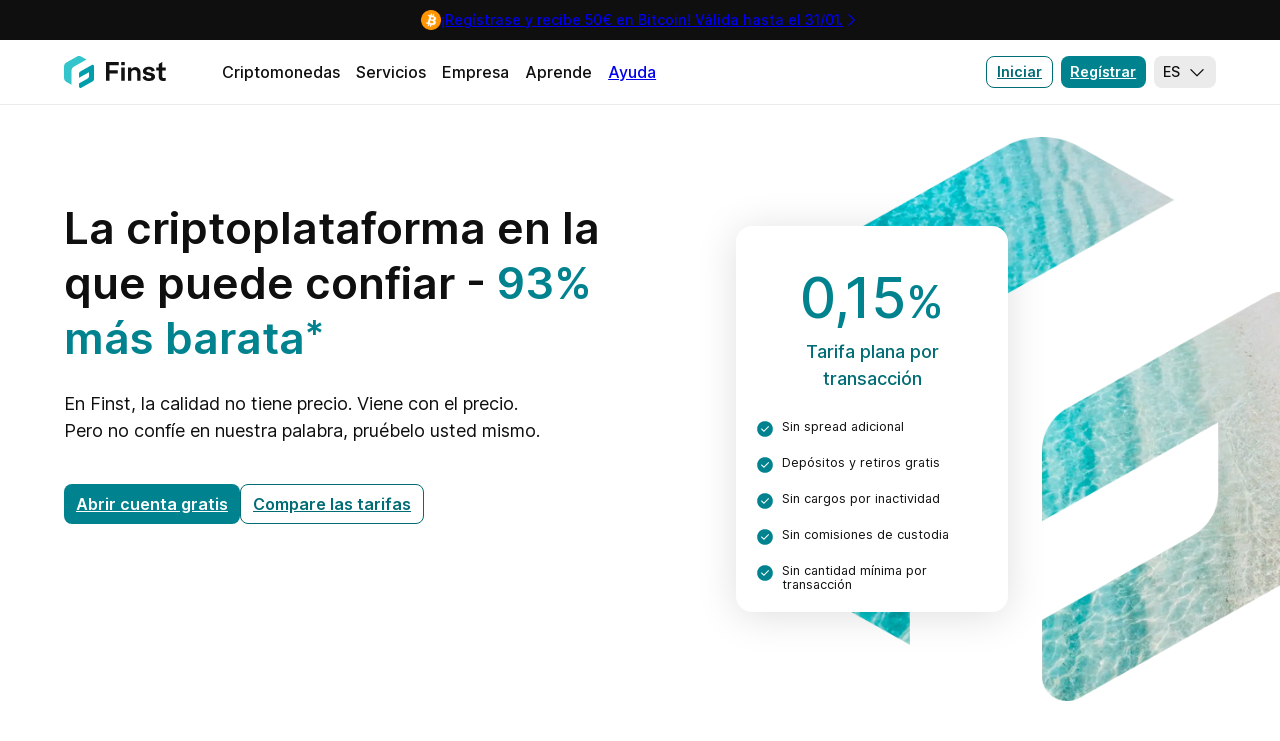

--- FILE ---
content_type: text/html; charset=utf-8
request_url: https://finst.com/es/fees
body_size: 14855
content:
<!doctype html><html data-app-version="1.314.0" data-theme="light" lang="es" x-ms-format-detection="none"><head><meta http-equiv="X-UA-Compatible" content="IE=edge"><meta charset="UTF-8"><meta name="format-detection" content="telephone=no"><meta name="robots" content="index, follow, max-image-preview:large, max-snippet:-1, max-video-preview:-1"><meta name="viewport" content="width=device-width,height=device-height,initial-scale=1.0,minimum-scale=1.0,viewport-fit=cover"><meta name="theme-color" content="#FFFFFF"><meta name="mobile-web-app-capable" content="yes"><meta name="apple-mobile-web-app-capable" content="yes"><meta name="apple-mobile-web-app-status-bar-style" content="black-translucent"><meta name="keywords" content="Finst,criptomonedas,inversiones,tarifas bajas"><meta name="description" content="Finst ofrece tarifas de transacción un 93% más bajas que otras plataformas. 0,15% por transacción. Compare tarifas de transacción con otras corredoras."><meta property="og:title" content="Tarifas | Finst - Invertir en cripto con tarifas ultra bajas"><meta property="og:description" content="Finst ofrece tarifas de transacción un 93% más bajas que otras plataformas. 0,15% por transacción. Compare tarifas de transacción con otras corredoras."><meta property="og:type" content="website"><meta property="og:url" content="https://finst.com/es/fees"><title>Tarifas | Finst - Invertir en cripto con tarifas ultra bajas</title><base href="/"><link rel="icon" type="image/svg+xml" href="/icon.a6b094d118.svg"><link rel="icon" sizes="any" href="/favicon.ico?v=1.314.0"><link rel="icon" type="image/png" sizes="16x16" href="/icon-16.b8a10692ac.png"><link rel="icon" type="image/png" sizes="32x32" href="/icon-32.e3ef2f7e33.png"><link rel="apple-touch-icon" href="/icon-180.8841d063c0.png"><meta property="og:image" content="https://finst.com/icon-512.4fed27af66.png"><meta property="og:image:type" content="image/png"><meta property="og:image:width" content="512"><meta property="og:image:height" content="512"><link rel="canonical" href="https://finst.com/es/fees"><link rel="alternate" href="https://finst.com/en/fees" hreflang="en"><link rel="alternate" href="https://finst.com/fr/fees" hreflang="fr"><link rel="alternate" href="https://finst.com/nl/fees" hreflang="nl"><link rel="alternate" href="https://finst.com/de/fees" hreflang="de"><link rel="alternate" href="https://finst.com/es/fees" hreflang="es"><link rel="alternate" href="https://finst.com/pt/fees" hreflang="pt"><link rel="alternate" href="https://finst.com/it/fees" hreflang="it"><link rel="alternate" href="https://finst.com/en/fees" hreflang="x-default"><link rel="preload" href="/fonts/inter-400-latin.woff2" as="font" type="font/woff2" crossorigin><link rel="preload" href="/fonts/inter-500-latin.woff2" as="font" type="font/woff2" crossorigin><link rel="preload" href="/fonts/inter-600-latin.woff2" as="font" type="font/woff2" crossorigin><script type="application/ld+json">{"@context":"https://schema.org","@type":"Website","description":"Finst es el exchange de criptomonedas más seguro y transparente de Europa","name":"Finst","potentialAction":{"@type":"RegisterAction","name":"Abrir cuenta gratis","target":{"@type":"EntryPoint","actionPlatform":["https://schema.org/DesktopWebPlatform","https://schema.org/MobileWebPlatform","https://schema.org/AndroidPlatform","https://schema.org/IOSPlatform"],"inLanguage":"es","urlTemplate":"https://app.finst.com/identity/login/email"}},"publisher":{"@type":"Organization","logo":"https://finst.com/app-logo.colored-dark.e0d13f0c07.svg","name":"Finst","url":"https://finst.com"},"url":"https://finst.com"}</script><script type="application/ld+json">{"@context":"https://schema.org","@type":"Organization","address":{"@type":"PostalAddress","addressCountry":"NL","addressLocality":"Amsterdam","postalCode":"1017CA","streetAddress":"Herengracht 454"},"contactPoint":{"@type":"ContactPoint","contactType":"customer service","email":"support@finst.com","telephone":"+310202417161"},"description":"Finst es uno de los principales proveedores de criptomonedas en los Países Bajos y ofrece una plataforma de inversión de primera clase junto con estándares de seguridad de nivel institucional y tarifas de transacción ultra bajas. Finst está liderado por el antiguo equipo central de DEGIRO y está autorizado como proveedor de servicios de criptoactivos por la Autoridad Neerlandesa para los Mercados Financieros (AFM). Finst ofrece una gama completa de servicios cripto, incluyendo trading, custodia, pasarela fiat, y staking, tanto para inversores particulares como institucionales.","foundingDate":"2022","logo":"https://finst.com/app-logo.colored-dark.e0d13f0c07.svg","name":"Finst","sameAs":["https://www.linkedin.com/company/finst-official","https://www.facebook.com/finst.com.official","https://twitter.com/finst_official","https://youtube.com/@Finst_official","https://www.instagram.com/finst.official/","https://www.trustpilot.com/review/finst.com","https://www.dnb.nl/en/public-register/information-detail/?registerCode=WWFTAC&relationNumber=R189158"],"url":"https://finst.com"}</script><script type="application/ld+json">{"@context":"https://schema.org","@type":"WebPage","description":"Finst ofrece tarifas de transacción un 93% más bajas que otras plataformas. 0,15% por transacción. Compare tarifas de transacción con otras corredoras.","inLanguage":"es","name":"Tarifas | Finst - Invertir en cripto con tarifas ultra bajas","url":"https://finst.com/es/fees"}</script><link rel="preload" href="/styles/core.f3152357e0.css" as="style"><link rel="stylesheet" href="/styles/core.f3152357e0.css"><script>window.WebsiteGlobals={LANGUAGE:"es",LANGUAGE_REGION:"ES",BASE_CURRENCY:"EUR",BASE_CURRENCY_SYMBOL:"€",PAGE_PATH:"/fees",DOCUMENT_TYPES:{FEE_SCHEDULE:"Tarifas",CLIENT_AGREEMENT:"Contrato de Cliente Finst",RISK_DISCLOSURE:"Divulgaci\xf3n de riesgos",PRIVACY_POLICY:"Pol\xedtica de privacidad",COOKIES_POLICY:"Pol\xedtica de cookies",REFERRAL_CONDITIONS:"Condiciones del programa de referencia",PROMOTIONAL_OFFER_5000:"Condiciones Oferta Promocional 5000€ (EN)",PROOF_OF_RESERVES:"Prueba de Reservas",ESG_DATA:"Datos ESG",CONFLICT_OF_INTERESTS:"Pol\xedtica de conflictos de inter\xe9s",EXECUTION_POLICY:"Pol\xedtica de Ejecuci\xf3n de \xd3rdenes",CUSTODY_POLICY:"Pol\xedtica de Custodia"},EXTERNAL_LINKS:{signIn:"https://app.finst.com/identity/login",signUp:"https://app.finst.com/identity/login/email",signUpInstitutional:"https://forms.office.com/e/77wU0m5PFe",assets:"https://app.finst.com/assets",bundles:"https://app.finst.com/bundles",staking:"https://app.finst.com/staking",autoInvest:"https://app.finst.com/auto-invest",appDownload:"https://app.finst.com/app-store",appStore:"https://apps.apple.com/us/app/finst-crypto-investing/id1618012493",playStore:"https://play.google.com/store/apps/details?id=com.finst",instagram:"https://www.instagram.com/finst.official/",careers:"https://finst.welcomekit.co",affiliates:"https://affiliates.finst.com/publisher/signup/finst-spain/",facebook:"https://www.facebook.com/finst.com.official",twitter:"https://twitter.com/finst_official",tiktok:"https://www.tiktok.com/@finst.official",linkedin:"https://www.linkedin.com/company/finst-official",trustpilot:"https://www.trustpilot.com/review/finst.com",trustpilotRateApp:"https://www.trustpilot.com/evaluate/finst.com",dnb:"https://www.dnb.nl",dnbProfile:"https://www.dnb.nl/en/public-register/information-detail/?registerCode=WWFTAC&relationNumber=R189158",youtube:"https://youtube.com/@Finst_official",coinDeskIndices:"https://www.coindesk.com/indices",helpPage:"https://help.finst.com/es/",riskDisclaimerHelpPage:"https://help.finst.com/es/article/criptomonedas-riesgos-reales-la-unica-garantia-en-cripto-es-el-riesgo-1qdu973/",dcaHelpPage:"https://help.finst.com/es/category/auto-invest-1dms9t9/"},QUOTECAST_MESSAGE_BROKER_URL:"wss://app.finst.com/api/ws/quotecast",MEDIA_QUERIES:{"--medium-viewport-min-width":window.matchMedia("(min-width: 768px)"),"--xmedium-viewport-min-width":window.matchMedia("(min-width: 1280px)")}}</script></head><body><div class="header-container"> <div id="promotion-ribbon" class="promotion-ribbon hoverable-links" role="alert" aria-live="polite"> <a href="/es/promotion" class="focus-ring promotion-ribbon__content-container"> <span class="asset-icon" role="img" aria-hidden="true" style="width:20px; height:20px; background-image:url('/images/asset-icons-sprite1.SHqdS3stuK.png'); background-image:image-set(url('/images/asset-icons-sprite1.SHqdS3stuK.webp') type('image/webp'), url('/images/asset-icons-sprite1.SHqdS3stuK.png') type('image/png')); background-position:-420px 0; background-size:2000px 20px;"></span> <div class="promotion-ribbon__content">¡Regístrase y recibe 50€ en Bitcoin! Válida hasta el <time datetime="2026-01-31T21:59:59.000Z">31/01</time>.</div> <span role="img" aria-hidden="true" class="icon icon--xsmall"> <svg width="24" height="24" fill="none" viewBox="0 0 24 24"><path fill="currentColor" fill-rule="evenodd" d="M8.364 3.364a.9.9 0 0 1 1.272 0l8 8a.9.9 0 0 1 0 1.272l-8 8a.9.9 0 0 1-1.272-1.272L15.727 12 8.364 4.636a.9.9 0 0 1 0-1.272" clip-rule="evenodd" /></svg> </span> </a> </div> <header class="header"> <div class="max-content-container header__content"> <input id="header-menu-toggle" name="headerMenuToggle" type="checkbox" tabindex="-1" autocomplete="off" aria-label="Menú" class="header__toggle-control header__menu-toggle-control"> <a class="header__logo-container focus-ring" href="/es" title="Finst"> <img class="header__logo" src="/images/app-logo.colored-dark.e0d13f0c07.svg" width="102.12765957446808" height="32" alt="Finst"> </a> <nav class="header__navigation header__menu"> <div class="header__navigation-category-container"> <ul role="list" class="header__navigation-category-items"> <li class="header__navigation-item-container header__navigation-category--assets"> <input id="navigation-category-toggle--assets" name="navigationCategoryToggle" type="checkbox" tabindex="-1" autocomplete="off" class="header__toggle-control header__category-toggle-control"> <label for="navigation-category-toggle--assets" tabindex="0" class="focus-ring header__navigation-item header__category-item"> <span class="header__navigation-item-title">Criptomonedas</span> <span role="img" aria-hidden="true" class="icon icon--medium header__toggle-icon"> <svg width="24" height="24" fill="none" viewBox="0 0 24 24"><path stroke="currentColor" stroke-linecap="round" stroke-linejoin="round" stroke-width="1.8" d="m20 9-8 8-8-8"/></svg> </span> </label> <div class="header__navigation-sub-category-container"> <div class="header__navigation-sub-category"> <div class="header__navigation-sub-category-title"> Comprar </div> <ul role="list" class="header__navigation-sub-category-items"> <li class="header__navigation-item-container"> <a href="/es/crypto/bitcoin" class="focus-ring header__navigation-item header__sub-category-item"> <span class="asset-icon header__navigation-item-icon" role="img" aria-hidden="true" style="width:20px; height:20px; background-image:url('/images/asset-icons-sprite1.SHqdS3stuK.png'); background-image:image-set(url('/images/asset-icons-sprite1.SHqdS3stuK.webp') type('image/webp'), url('/images/asset-icons-sprite1.SHqdS3stuK.png') type('image/png')); background-position:-420px 0; background-size:2000px 20px;"></span> <span class="header__navigation-item-title"> Comprar Bitcoin </span> </a> </li> <li class="header__navigation-item-container"> <a href="/es/crypto/ethereum" class="focus-ring header__navigation-item header__sub-category-item"> <span class="asset-icon header__navigation-item-icon" role="img" aria-hidden="true" style="width:20px; height:20px; background-image:url('/images/asset-icons-sprite1.SHqdS3stuK.png'); background-image:image-set(url('/images/asset-icons-sprite1.SHqdS3stuK.webp') type('image/webp'), url('/images/asset-icons-sprite1.SHqdS3stuK.png') type('image/png')); background-position:-780px 0; background-size:2000px 20px;"></span> <span class="header__navigation-item-title"> Comprar Ethereum </span> </a> </li> <li class="header__navigation-item-container"> <a href="/es/crypto/ripple" class="focus-ring header__navigation-item header__sub-category-item"> <span class="asset-icon header__navigation-item-icon" role="img" aria-hidden="true" style="width:20px; height:20px; background-image:url('/images/asset-icons-sprite2.8nr5m87kJg.png'); background-image:image-set(url('/images/asset-icons-sprite2.8nr5m87kJg.webp') type('image/webp'), url('/images/asset-icons-sprite2.8nr5m87kJg.png') type('image/png')); background-position:-240px 0; background-size:2000px 20px;"></span> <span class="header__navigation-item-title"> Comprar Ripple </span> </a> </li> <li class="header__navigation-item-container"> <a href="/es/crypto/solana" class="focus-ring header__navigation-item header__sub-category-item"> <span class="asset-icon header__navigation-item-icon" role="img" aria-hidden="true" style="width:20px; height:20px; background-image:url('/images/asset-icons-sprite1.SHqdS3stuK.png'); background-image:image-set(url('/images/asset-icons-sprite1.SHqdS3stuK.webp') type('image/webp'), url('/images/asset-icons-sprite1.SHqdS3stuK.png') type('image/png')); background-position:-1940px 0; background-size:2000px 20px;"></span> <span class="header__navigation-item-title"> Comprar Solana </span> </a> </li> <li class="header__navigation-item-container"> <a href="/es/crypto/dogecoin" class="focus-ring header__navigation-item header__sub-category-item"> <span class="asset-icon header__navigation-item-icon" role="img" aria-hidden="true" style="width:20px; height:20px; background-image:url('/images/asset-icons-sprite1.SHqdS3stuK.png'); background-image:image-set(url('/images/asset-icons-sprite1.SHqdS3stuK.webp') type('image/webp'), url('/images/asset-icons-sprite1.SHqdS3stuK.png') type('image/png')); background-position:-660px 0; background-size:2000px 20px;"></span> <span class="header__navigation-item-title"> Comprar Dogecoin </span> </a> </li> <li class="header__navigation-item-container"> <a href="/es/crypto" class="focus-ring header__navigation-item header__sub-category-item header__navigation-item--cta"> <span role="img" aria-hidden="true" class="icon header__navigation-item-icon"> <svg width="18" height="18" fill="none" viewBox="0 0 18 18"><path stroke="currentColor" stroke-linecap="round" stroke-linejoin="round" stroke-miterlimit="10" stroke-width="1.5" d="M11.573 5.947 14.625 9l-3.052 3.052M3.375 9h11.123"/></svg> </span> <span class="header__navigation-item-title"> 340+ criptomonedas </span> </a> </li> </ul> </div> <div class="header__navigation-sub-category"> <div class="header__navigation-sub-category-title"> Vender </div> <ul role="list" class="header__navigation-sub-category-items"> <li class="header__navigation-item-container"> <a href="/es/crypto/bitcoin/sell" class="focus-ring header__navigation-item header__sub-category-item"> <span class="asset-icon header__navigation-item-icon" role="img" aria-hidden="true" style="width:20px; height:20px; background-image:url('/images/asset-icons-sprite1.SHqdS3stuK.png'); background-image:image-set(url('/images/asset-icons-sprite1.SHqdS3stuK.webp') type('image/webp'), url('/images/asset-icons-sprite1.SHqdS3stuK.png') type('image/png')); background-position:-420px 0; background-size:2000px 20px;"></span> <span class="header__navigation-item-title"> Vender Bitcoin </span> </a> </li> <li class="header__navigation-item-container"> <a href="/es/crypto/ethereum/sell" class="focus-ring header__navigation-item header__sub-category-item"> <span class="asset-icon header__navigation-item-icon" role="img" aria-hidden="true" style="width:20px; height:20px; background-image:url('/images/asset-icons-sprite1.SHqdS3stuK.png'); background-image:image-set(url('/images/asset-icons-sprite1.SHqdS3stuK.webp') type('image/webp'), url('/images/asset-icons-sprite1.SHqdS3stuK.png') type('image/png')); background-position:-780px 0; background-size:2000px 20px;"></span> <span class="header__navigation-item-title"> Vender Ethereum </span> </a> </li> <li class="header__navigation-item-container"> <a href="/es/crypto/ripple/sell" class="focus-ring header__navigation-item header__sub-category-item"> <span class="asset-icon header__navigation-item-icon" role="img" aria-hidden="true" style="width:20px; height:20px; background-image:url('/images/asset-icons-sprite2.8nr5m87kJg.png'); background-image:image-set(url('/images/asset-icons-sprite2.8nr5m87kJg.webp') type('image/webp'), url('/images/asset-icons-sprite2.8nr5m87kJg.png') type('image/png')); background-position:-240px 0; background-size:2000px 20px;"></span> <span class="header__navigation-item-title"> Vender Ripple </span> </a> </li> <li class="header__navigation-item-container"> <a href="/es/crypto/solana/sell" class="focus-ring header__navigation-item header__sub-category-item"> <span class="asset-icon header__navigation-item-icon" role="img" aria-hidden="true" style="width:20px; height:20px; background-image:url('/images/asset-icons-sprite1.SHqdS3stuK.png'); background-image:image-set(url('/images/asset-icons-sprite1.SHqdS3stuK.webp') type('image/webp'), url('/images/asset-icons-sprite1.SHqdS3stuK.png') type('image/png')); background-position:-1940px 0; background-size:2000px 20px;"></span> <span class="header__navigation-item-title"> Vender Solana </span> </a> </li> <li class="header__navigation-item-container"> <a href="/es/crypto/dogecoin/sell" class="focus-ring header__navigation-item header__sub-category-item"> <span class="asset-icon header__navigation-item-icon" role="img" aria-hidden="true" style="width:20px; height:20px; background-image:url('/images/asset-icons-sprite1.SHqdS3stuK.png'); background-image:image-set(url('/images/asset-icons-sprite1.SHqdS3stuK.webp') type('image/webp'), url('/images/asset-icons-sprite1.SHqdS3stuK.png') type('image/png')); background-position:-660px 0; background-size:2000px 20px;"></span> <span class="header__navigation-item-title"> Vender Dogecoin </span> </a> </li> <li class="header__navigation-item-container"> <a href="/es/crypto" class="focus-ring header__navigation-item header__sub-category-item header__navigation-item--cta"> <span role="img" aria-hidden="true" class="icon header__navigation-item-icon"> <svg width="18" height="18" fill="none" viewBox="0 0 18 18"><path stroke="currentColor" stroke-linecap="round" stroke-linejoin="round" stroke-miterlimit="10" stroke-width="1.5" d="M11.573 5.947 14.625 9l-3.052 3.052M3.375 9h11.123"/></svg> </span> <span class="header__navigation-item-title"> 340+ criptomonedas </span> </a> </li> </ul> </div> <div class="header__navigation-sub-category"> <div class="header__navigation-sub-category-title"> Bundles </div> <ul role="list" class="header__navigation-sub-category-items"> <li class="header__navigation-item-container"> <a href="https://app.finst.com/bundles/FINST_TOP5" target="_blank" rel="noopener noreferrer nofollow" class="focus-ring header__navigation-item header__sub-category-item"> <span class="bundle-icon header__navigation-item-icon" role="img" aria-hidden="true" style="width:20px; height:20px; background-image:url('/images/bundle-icons-sprite.SL-uivJ4s-.png'); background-position:-240px 0; background-size:320px 20px;"></span> <span class="header__navigation-item-title"> Top 5 <div class="badge badge--xsmall badge--positive header__navigation-item-badge"> Popular </div> </span> </a> </li> <li class="header__navigation-item-container"> <a href="https://app.finst.com/bundles/FINST_TOP10" target="_blank" rel="noopener noreferrer nofollow" class="focus-ring header__navigation-item header__sub-category-item"> <span class="bundle-icon header__navigation-item-icon" role="img" aria-hidden="true" style="width:20px; height:20px; background-image:url('/images/bundle-icons-sprite.SL-uivJ4s-.png'); background-position:-260px 0; background-size:320px 20px;"></span> <span class="header__navigation-item-title"> Top 10 </span> </a> </li> <li class="header__navigation-item-container"> <a href="https://app.finst.com/bundles/FINST_TOP25" target="_blank" rel="noopener noreferrer nofollow" class="focus-ring header__navigation-item header__sub-category-item"> <span class="bundle-icon header__navigation-item-icon" role="img" aria-hidden="true" style="width:20px; height:20px; background-image:url('/images/bundle-icons-sprite.SL-uivJ4s-.png'); background-position:-280px 0; background-size:320px 20px;"></span> <span class="header__navigation-item-title"> Top 25 <div class="badge badge--xsmall badge--positive header__navigation-item-badge"> Popular </div> </span> </a> </li> <li class="header__navigation-item-container"> <a href="https://app.finst.com/bundles/FINST_GREEN" target="_blank" rel="noopener noreferrer nofollow" class="focus-ring header__navigation-item header__sub-category-item"> <span class="bundle-icon header__navigation-item-icon" role="img" aria-hidden="true" style="width:20px; height:20px; background-image:url('/images/bundle-icons-sprite.SL-uivJ4s-.png'); background-position:-80px 0; background-size:320px 20px;"></span> <span class="header__navigation-item-title"> Green </span> </a> </li> <li class="header__navigation-item-container"> <a href="https://app.finst.com/bundles/FINST_DEFI" target="_blank" rel="noopener noreferrer nofollow" class="focus-ring header__navigation-item header__sub-category-item"> <span class="bundle-icon header__navigation-item-icon" role="img" aria-hidden="true" style="width:20px; height:20px; background-image:url('/images/bundle-icons-sprite.SL-uivJ4s-.png'); background-position:-20px 0; background-size:320px 20px;"></span> <span class="header__navigation-item-title"> DeFi </span> </a> </li> <li class="header__navigation-item-container"> <a href="/es/bundles" class="focus-ring header__navigation-item header__sub-category-item header__navigation-item--cta"> <span role="img" aria-hidden="true" class="icon header__navigation-item-icon"> <svg width="18" height="18" fill="none" viewBox="0 0 18 18"><path stroke="currentColor" stroke-linecap="round" stroke-linejoin="round" stroke-miterlimit="10" stroke-width="1.5" d="M11.573 5.947 14.625 9l-3.052 3.052M3.375 9h11.123"/></svg> </span> <span class="header__navigation-item-title"> Todos los Bundles </span> </a> </li> </ul> </div> </div> </li> <li class="header__navigation-item-container"> <input id="navigation-category-toggle--services" name="navigationCategoryToggle" type="checkbox" tabindex="-1" autocomplete="off" checked class="header__toggle-control header__category-toggle-control"> <label for="navigation-category-toggle--services" tabindex="0" class="focus-ring header__navigation-item header__category-item"> <span class="header__navigation-item-title"> Servicios </span> <span role="img" aria-hidden="true" class="icon icon--medium header__toggle-icon"> <svg width="24" height="24" fill="none" viewBox="0 0 24 24"><path stroke="currentColor" stroke-linecap="round" stroke-linejoin="round" stroke-width="1.8" d="m20 9-8 8-8-8"/></svg> </span> </label> <div class="header__navigation-sub-category-container"> <div class="header__navigation-sub-category"> <div class="header__navigation-sub-category-title"> Invertir </div> <ul role="list" class="header__navigation-sub-category-items"> <li class="header__navigation-item-container"> <a href="/es/platform" class="focus-ring header__navigation-item header__sub-category-item"> <span role="img" aria-hidden="true" class="icon header__navigation-item-icon"> <svg width="24" height="24" fill="none" viewBox="0 0 24 24"><path fill="currentColor" fill-rule="evenodd" d="M15.319 2h3.862c.553 0 1.031 0 1.425.034.418.037.832.118 1.227.334a3.2 3.2 0 0 1 1.341 1.431c.19.399.262.815.294 1.247.032.414.032.918.032 1.517v10.874c0 .599 0 1.103-.032 1.517-.032.432-.104.848-.294 1.247a3.2 3.2 0 0 1-1.341 1.431c-.395.216-.809.297-1.226.333-.395.035-.873.035-1.426.035H15.32c-.553 0-1.031 0-1.426-.035-.417-.036-.83-.117-1.226-.332a3.18 3.18 0 0 1-1.341-1.432c-.19-.399-.262-.815-.295-1.247C11 18.54 11 18.036 11 17.437V6.563c0-.599 0-1.103.031-1.517.033-.432.105-.848.295-1.247a3.18 3.18 0 0 1 1.342-1.431c.394-.216.808-.297 1.226-.334C14.288 2 14.766 2 15.319 2m-10.5 2.25h3.436a1 1 0 0 1 1 1V16.5a1 1 0 0 1-1 1H4.819c-.553 0-1.031 0-1.425-.035-.418-.036-.832-.117-1.227-.332A3.18 3.18 0 0 1 .826 15.7c-.19-.399-.262-.815-.294-1.247A22 22 0 0 1 .5 12.937V8.813c0-.599 0-1.103.032-1.517.032-.432.104-.848.294-1.247a3.18 3.18 0 0 1 1.341-1.431c.395-.216.809-.297 1.227-.334.394-.034.872-.034 1.425-.034M4.175 21a1 1 0 0 1 1-1h3.08a1 1 0 1 1 0 2h-3.08a1 1 0 0 1-1-1" clip-rule="evenodd" /><path fill="currentColor" fill-rule="evenodd" d="M15.75 16.5a1.5 1.5 0 1 1 3 0 1.5 1.5 0 0 1-3 0" clip-rule="evenodd" /></svg> </span> <span class="header__navigation-item-title"> Plataforma </span> </a> </li> <li class="header__navigation-item-container"> <a href="/es/fees" class="focus-ring header__navigation-item header__sub-category-item header__navigation-item--active"> <span role="img" aria-hidden="true" class="icon header__navigation-item-icon"> <svg width="24" height="24" fill="none" viewBox="0 0 24 24"><path fill="currentColor" fill-rule="evenodd" d="M4.293 4.293C8.549.036 15.45.036 19.707 4.293s4.257 11.158 0 15.414-11.158 4.257-15.414 0-4.257-11.158 0-15.414M9.6 9.1a4.1 4.1 0 0 1 5.798 0 .9.9 0 0 0 1.273-1.273A5.9 5.9 0 0 0 7.004 9.85H6a.9.9 0 1 0 0 1.8h.61a6 6 0 0 0 0 .7H6a.9.9 0 1 0 0 1.8h1.004a5.9 5.9 0 0 0 9.668 2.022.9.9 0 1 0-1.273-1.273 4.1 4.1 0 0 1-6.391-.749H11.5a.9.9 0 0 0 0-1.8H8.415a4 4 0 0 1 0-.7H11.5a.9.9 0 0 0 0-1.8H9.008q.246-.4.593-.75" clip-rule="evenodd" /></svg> </span> <span class="header__navigation-item-title"> Tarifas </span> </a> </li> <li class="header__navigation-item-container"> <a href="/es/bundles" class="focus-ring header__navigation-item header__sub-category-item"> <span role="img" aria-hidden="true" class="icon header__navigation-item-icon"> <svg width="24" height="24" fill="none" viewBox="0 0 24 24"><path fill="currentColor" d="M14.205 1.323a.92.92 0 0 0-1.105.901v5.179a.92.92 0 0 0 .55.842c.54.238 1.021.59 1.41 1.026a.92.92 0 0 0 .971.263l4.926-1.6a.92.92 0 0 0 .515-1.332 10.9 10.9 0 0 0-7.267-5.279m-3.305.901a.92.92 0 0 0-1.105-.9C4.832 2.343 1.1 6.733 1.1 12c0 4.057 2.217 7.596 5.502 9.471a.92.92 0 0 0 1.331-.514l1.6-4.926a.92.92 0 0 0-.262-.97 4.1 4.1 0 0 1 1.08-6.815.92.92 0 0 0 .55-.843zM22.835 10.8a.92.92 0 0 0-1.199-.774l-4.925 1.6a.92.92 0 0 0-.631.784 4.1 4.1 0 0 1-3.67 3.67.92.92 0 0 0-.784.631l-1.6 4.925a.92.92 0 0 0 .774 1.199q.593.065 1.2.065c6.02 0 10.9-4.88 10.9-10.9q0-.607-.065-1.2"/></svg> </span> <span class="header__navigation-item-title"> Bundles <div class="badge badge--xsmall badge--positive header__navigation-item-badge"> Popular </div> </span> </a> </li> <li class="header__navigation-item-container"> <a href="/es/staking" class="focus-ring header__navigation-item header__sub-category-item"> <span role="img" aria-hidden="true" class="icon header__navigation-item-icon"> <svg width="24" height="24" fill="none" viewBox="0 0 24 24"><path fill="currentColor" d="M7.4 8.441a1.041 1.041 0 1 1 2.082 0 1.041 1.041 0 0 1-2.082 0m7.118 7.118a1.041 1.041 0 1 1 2.082 0 1.041 1.041 0 0 1-2.082 0"/><path fill="currentColor" fill-rule="evenodd" d="M2 6a4 4 0 0 1 4-4h12a4 4 0 0 1 4 4v12a4 4 0 0 1-4 4H6a4 4 0 0 1-4-4zm6.441-.4a2.841 2.841 0 1 0 0 5.682 2.841 2.841 0 0 0 0-5.682m9.372 1.86a.9.9 0 1 0-1.273-1.273L6.187 16.54a.9.9 0 1 0 1.273 1.273zm-2.254 5.258a2.841 2.841 0 1 0 0 5.682 2.841 2.841 0 0 0 0-5.682" clip-rule="evenodd" /></svg> </span> <span class="header__navigation-item-title"> Staking </span> </a> </li> <li class="header__navigation-item-container"> <a href="/es/auto-invest" class="focus-ring header__navigation-item header__sub-category-item"> <span role="img" aria-hidden="true" class="icon header__navigation-item-icon"> <svg width="24" height="24" fill="none" viewBox="0 0 24 24"><path fill="currentColor" d="M8 .6a.9.9 0 0 1 .9.9v.6h6.2v-.6a.9.9 0 1 1 1.8 0v.6c.735 0 1.343.003 1.844.044.556.045 1.058.142 1.527.381a3.9 3.9 0 0 1 1.704 1.704c.239.47.336.971.381 1.527q.014.165.022.344H1.622q.009-.18.022-.344c.045-.556.142-1.058.381-1.527A3.9 3.9 0 0 1 3.73 2.525c.468-.239.97-.336 1.526-.381.501-.041 1.11-.044 1.844-.044v-.6A.9.9 0 0 1 8 .6"/><path fill="currentColor" fill-rule="evenodd" d="M1.6 7.9h20.8v8.588c0 .808 0 1.469-.044 2.006-.045.556-.142 1.058-.381 1.526a3.9 3.9 0 0 1-1.704 1.705c-.47.239-.971.336-1.527.381-.537.044-1.198.044-2.006.044H7.262c-.808 0-1.469 0-2.006-.044-.556-.045-1.058-.142-1.526-.381a3.9 3.9 0 0 1-1.705-1.705c-.239-.468-.336-.97-.381-1.526-.044-.537-.044-1.198-.044-2.006zm8.37 4.59a2.87 2.87 0 0 1 3.835-.202h-.09a.9.9 0 1 0 0 1.8H16a.9.9 0 0 0 .9-.9v-2.29a.9.9 0 1 0-1.8 0v.129a4.67 4.67 0 0 0-6.403.191.9.9 0 0 0 1.273 1.273M8 14.955a.9.9 0 0 0-.9.9v2.29a.9.9 0 0 0 1.8 0v-.128a4.67 4.67 0 0 0 6.403-.192.9.9 0 0 0-1.273-1.273 2.87 2.87 0 0 1-3.835.204h.09a.9.9 0 1 0 0-1.8z" clip-rule="evenodd" /></svg> </span> <span class="header__navigation-item-title"> Auto Invest </span> </a> </li> <li class="header__navigation-item-container"> <a href="/es/rewards" class="focus-ring header__navigation-item header__sub-category-item"> <span role="img" aria-hidden="true" class="icon header__navigation-item-icon"> <svg width="24" height="24" fill="none" viewBox="0 0 24 24"><path fill="currentColor" fill-rule="evenodd" d="M5.459 4.051a3 3 0 0 0 .23 1.151H3.612c-.261 0-.509 0-.717.017a2 2 0 0 0-.742.193 1.93 1.93 0 0 0-.842.842 2 2 0 0 0-.193.743c-.017.208-.017.455-.017.717v1.65c0 .26 0 .508.017.716.019.227.062.485.193.743.185.362.48.657.842.841.257.132.516.175.742.193.208.017.456.017.717.017h7.49V5.2h1.8v6.674h7.467c.155 0 .396 0 .63-.016.12-.008.255-.022.386-.045.119-.022.294-.062.465-.149a1.92 1.92 0 0 0 .841-.841c.131-.258.175-.516.193-.743.017-.208.017-.455.017-.717v-1.65c0-.26 0-.508-.017-.716a2 2 0 0 0-.193-.743 1.93 1.93 0 0 0-.841-.842 1.7 1.7 0 0 0-.465-.148 4 4 0 0 0-.386-.045 9 9 0 0 0-.63-.017H18.31a2.98 2.98 0 0 0-.617-3.232 2.9 2.9 0 0 0-2.067-.87c-1.88 0-3.014 1.352-3.626 2.457C11.388 2.452 10.255 1.1 8.374 1.1c-.779 0-1.522.315-2.067.87a2.97 2.97 0 0 0-.848 2.081M8.374 2.9c-.29 0-.573.117-.783.331a1.17 1.17 0 0 0-.332.82c0 .31.121.605.332.82.208.212.486.329.773.331h2.422a7 7 0 0 0-.333-.723C9.947 3.544 9.275 2.9 8.373 2.9m8.035 1.971a1.1 1.1 0 0 1-.773.331h-2.422c.09-.23.201-.478.333-.723.505-.935 1.178-1.579 2.08-1.579.29 0 .571.117.782.331a1.176 1.176 0 0 1 0 1.64" clip-rule="evenodd" /><path fill="currentColor" d="M11.1 13.68H2.895v5.07c0 .545 0 1.007.031 1.386.032.397.103.782.29 1.15a2.95 2.95 0 0 0 1.29 1.29c.368.187.753.258 1.15.29.38.031.841.031 1.385.031h4.06zm1.8 9.217V13.68h8.205v5.07c0 .545 0 1.007-.03 1.386-.033.397-.104.782-.291 1.15a2.95 2.95 0 0 1-1.29 1.29c-.368.187-.753.258-1.15.29-.38.031-.841.031-1.385.031z"/></svg> </span> <span class="header__navigation-item-title"> Recomendación </span> </a> </li> </ul> </div> <div class="header__navigation-sub-category"> <div class="header__navigation-sub-category-title"> Empresas </div> <ul role="list" class="header__navigation-sub-category-items"> <li class="header__navigation-item-container"> <a href="/es/institutional" class="focus-ring header__navigation-item header__sub-category-item"> <span role="img" aria-hidden="true" class="icon header__navigation-item-icon"> <svg width="24" height="24" fill="none" viewBox="0 0 24 24"><path fill="currentColor" fill-rule="evenodd" d="M11.373 1.142a4.8 4.8 0 0 1 1.254 0c.47.062.923.217 1.588.445l.083.028 7.055 2.417a1 1 0 0 1 .229.117c.287.204.515.483.657.807.1.227.133.447.148.643.013.178.013.385.013.6v.666c0 .264 0 .515-.017.726-.02.23-.064.491-.199.751-.19.366-.49.66-.857.845-.26.13-.52.173-.75.191l-.177.01v7.717l.177.01c.23.019.49.062.75.192.366.184.667.478.857.844.135.26.18.522.198.752.018.21.018.461.018.726v.24c0 .265 0 .516-.017.727-.02.23-.064.491-.199.751-.19.366-.49.66-.857.845-.26.13-.52.172-.75.19-.213.018-.466.018-.736.018H4.159c-.27 0-.523 0-.735-.017a2 2 0 0 1-.75-.191 1.95 1.95 0 0 1-.858-.845 2 2 0 0 1-.199-.751 9 9 0 0 1-.017-.726v-.242c0-.264 0-.514.017-.725.02-.23.064-.492.199-.752.19-.366.49-.66.857-.844.26-.13.52-.173.75-.192l.177-.01V9.388l-.176-.01a2 2 0 0 1-.75-.191 1.95 1.95 0 0 1-.858-.845 2 2 0 0 1-.199-.751 9 9 0 0 1-.017-.726v-.666c0-.215 0-.422.013-.6.015-.196.049-.416.148-.643.142-.324.37-.603.657-.807a1 1 0 0 1 .229-.117l7.055-2.417.083-.028c.665-.228 1.117-.383 1.588-.445M5.4 9.395v7.703h3.2V9.395zm5 0v7.703h3.2V9.395zm5 0v7.703h3.2V9.395z" clip-rule="evenodd" /></svg> </span> <span class="header__navigation-item-title"> Institucional </span> </a> </li> <li class="header__navigation-item-container"> <a href="/es/affiliates" class="focus-ring header__navigation-item header__sub-category-item"> <span role="img" aria-hidden="true" class="icon header__navigation-item-icon"> <svg width="24" height="24" fill="none" viewBox="0 0 24 24"><path fill="currentColor" d="M15.5.6a4.94 4.94 0 0 0-4.609 3.135c2.531.956 4.347 3.386 4.347 6.265q0 .198-.01.393.135.007.272.007c2.72 0 4.938-2.186 4.938-4.9S18.22.6 15.5.6m5.94 17.8h-3.886a11.65 11.65 0 0 0-4.479-3.481 6.67 6.67 0 0 0 2.042-3.645q.19-.007.383-.007c3.14 0 5.929 1.502 7.701 3.826l.024.032c.152.199.316.413.433.62.142.251.248.543.242.899a1.8 1.8 0 0 1-.199.763 1.8 1.8 0 0 1-.492.614c-.3.233-.625.315-.913.349-.254.03-.554.03-.857.03M3.562 10c0-2.714 2.219-4.9 4.938-4.9 2.72 0 4.938 2.186 4.938 4.9S11.22 14.9 8.5 14.9 3.562 12.714 3.562 10M.799 19.593A9.66 9.66 0 0 1 8.5 15.767c3.14 0 5.929 1.502 7.701 3.826l.024.032c.152.199.316.413.433.62.142.251.248.543.242.899a1.8 1.8 0 0 1-.199.763 1.8 1.8 0 0 1-.492.614c-.3.233-.625.315-.913.349-.254.03-.554.03-.857.03H2.561c-.303 0-.603 0-.857-.03a1.8 1.8 0 0 1-.913-.349 1.8 1.8 0 0 1-.492-.614 1.8 1.8 0 0 1-.199-.763 1.7 1.7 0 0 1 .242-.899c.117-.207.28-.421.433-.62z"/></svg> </span> <span class="header__navigation-item-title"> Afiliados </span> </a> </li> </ul> </div> </div> </li> <li class="header__navigation-item-container"> <input id="navigation-category-toggle--company" name="navigationCategoryToggle" type="checkbox" tabindex="-1" autocomplete="off" class="header__toggle-control header__category-toggle-control"> <label for="navigation-category-toggle--company" tabindex="0" class="focus-ring header__navigation-item header__category-item"> <span class="header__navigation-item-title"> Empresa </span> <span role="img" aria-hidden="true" class="icon icon--medium header__toggle-icon"> <svg width="24" height="24" fill="none" viewBox="0 0 24 24"><path stroke="currentColor" stroke-linecap="round" stroke-linejoin="round" stroke-width="1.8" d="m20 9-8 8-8-8"/></svg> </span> </label> <div class="header__navigation-sub-category-container"> <div class="header__navigation-sub-category"> <div class="header__navigation-sub-category-title"> Seguridad </div> <ul role="list" class="header__navigation-sub-category-items"> <li class="header__navigation-item-container"> <a href="/es/security" class="focus-ring header__navigation-item header__sub-category-item"> <span role="img" aria-hidden="true" class="icon header__navigation-item-icon"> <svg width="24" height="24" fill="none" viewBox="0 0 24 24"><path fill="currentColor" d="m19.363 3.456-6.187-2.282c-.642-.232-1.688-.232-2.33 0L4.66 3.456C3.467 3.899 2.5 5.272 2.5 6.524v8.971c0 .897.596 2.082 1.327 2.614l6.188 4.285c1.09.808 2.88.808 3.97 0l6.188-4.285c.73-.543 1.327-1.717 1.327-2.614V6.524c.011-1.252-.956-2.625-2.137-3.068M15.92 9.658l-4.837 4.763a.84.84 0 0 1-.596.243.84.84 0 0 1-.596-.243l-1.8-1.794a.826.826 0 0 1 0-1.174.86.86 0 0 1 1.192 0l1.215 1.196 4.241-4.176a.86.86 0 0 1 1.192 0 .83.83 0 0 1-.01 1.185"/></svg> </span> <span class="header__navigation-item-title"> Seguridad </span> </a> </li> <li class="header__navigation-item-container"> <a href="/es/proof-of-reserves" class="focus-ring header__navigation-item header__sub-category-item"> <span role="img" aria-hidden="true" class="icon header__navigation-item-icon"> <svg width="24" height="24" fill="none" viewBox="0 0 24 24"><path fill="currentColor" fill-rule="evenodd" d="M1.1 11c0-5.468 4.432-9.9 9.9-9.9s9.9 4.432 9.9 9.9a9.86 9.86 0 0 1-2.292 6.335l4.029 4.029a.9.9 0 1 1-1.273 1.272l-4.029-4.028A9.86 9.86 0 0 1 11 20.9c-5.468 0-9.9-4.432-9.9-9.9M11 3.8a7.2 7.2 0 0 1 7.2 7.2.9.9 0 0 1-1.8 0v-.018A5.4 5.4 0 0 0 11 5.6a.9.9 0 0 1 0-1.8" clip-rule="evenodd" /></svg> </span> <span class="header__navigation-item-title"> Prueba de Reservas </span> </a> </li> </ul> </div> <div class="header__navigation-sub-category"> <div class="header__navigation-sub-category-title"> El equipo Finst </div> <ul role="list" class="header__navigation-sub-category-items"> <li class="header__navigation-item-container"> <a href="/es/company" class="focus-ring header__navigation-item header__sub-category-item"> <img class="header__navigation-item-icon" src="/icon.a6b094d118.svg" width="20" height="20" alt=""> <span class="header__navigation-item-title"> Nuestra historia </span> </a> </li> <li class="header__navigation-item-container"> <a href="https://finst.welcomekit.co" target="_blank" rel="noopener noreferrer" class="focus-ring header__navigation-item header__sub-category-item"> <span role="img" aria-hidden="true" class="icon header__navigation-item-icon"> <svg width="24" height="24" fill="none" viewBox="0 0 24 24"><path fill="currentColor" fill-rule="evenodd" d="M10 1.6a2.9 2.9 0 0 0-2.9 2.9v1.1H4a2.9 2.9 0 0 0-2.9 2.881v.036A2.9 2.9 0 0 0 4 11.4h16a2.9 2.9 0 1 0 0-5.8h-3.1V4.5A2.9 2.9 0 0 0 14 1.6zm5.1 4V4.5A1.1 1.1 0 0 0 14 3.4h-4a1.1 1.1 0 0 0-1.1 1.1v1.1z" clip-rule="evenodd" /><path fill="currentColor" d="M1.1 12.199V19A2.9 2.9 0 0 0 4 21.9h16a2.9 2.9 0 0 0 2.9-2.9v-6.801a4.68 4.68 0 0 1-2.9 1h-5.102l.002.101v2a1.9 1.9 0 0 1-1.9 1.9h-2a1.9 1.9 0 0 1-1.9-1.9v-2q0-.05.003-.1H4a4.68 4.68 0 0 1-2.9-1.001"/><path fill="currentColor" d="M11 15.4a.1.1 0 0 1-.1-.1v-2a.1.1 0 0 1 .1-.1h2a.1.1 0 0 1 .1.1v2a.1.1 0 0 1-.1.1z"/></svg> </span> <span class="header__navigation-item-title"> Carreras <div class="badge badge--xsmall badge--positive header__navigation-item-badge"> Popular </div> </span> </a> </li> </ul> </div> </div> </li> <li class="header__navigation-item-container"> <input id="navigation-category-toggle--learn" name="navigationCategoryToggle" type="checkbox" tabindex="-1" autocomplete="off" class="header__toggle-control header__category-toggle-control"> <label for="navigation-category-toggle--learn" tabindex="0" class="focus-ring header__navigation-item header__category-item"> <span class="header__navigation-item-title"> Aprende </span> <span role="img" aria-hidden="true" class="icon icon--medium header__toggle-icon"> <svg width="24" height="24" fill="none" viewBox="0 0 24 24"><path stroke="currentColor" stroke-linecap="round" stroke-linejoin="round" stroke-width="1.8" d="m20 9-8 8-8-8"/></svg> </span> </label> <div class="header__navigation-sub-category-container"> <div class="header__navigation-sub-category"> <ul role="list" class="header__navigation-sub-category-items"> <li class="header__navigation-item-container"> <a href="/es/blog" class="focus-ring header__navigation-item header__sub-category-item"> <span role="img" aria-hidden="true" class="icon header__navigation-item-icon"> <svg width="24" height="24" fill="none" viewBox="0 0 24 24"><path fill="currentColor" fill-rule="evenodd" d="M4.25 20.6a.85.85 0 0 1-.85-.85v-11a.9.9 0 0 0-1.8 0v11a2.65 2.65 0 0 0 2.65 2.65H19.5a2.9 2.9 0 0 0 2.9-2.9v-15a2.9 2.9 0 0 0-2.9-2.9H8a2.9 2.9 0 0 0-2.9 2.9v15.25c0 .47-.38.85-.85.85M10 6.6a.9.9 0 1 0 0 1.8h7.5a.9.9 0 0 0 0-1.8zm0 3.5a.9.9 0 1 0 0 1.8h4.675a.9.9 0 0 0 0-1.8z" clip-rule="evenodd" /></svg> </span> <span class="header__navigation-item-title"> Blog </span> </a> </li> <li class="header__navigation-item-container"> <a href="/es/learn" class="focus-ring header__navigation-item header__sub-category-item"> <span role="img" aria-hidden="true" class="icon header__navigation-item-icon"> <svg width="24" height="24" fill="none" viewBox="0 0 24 24"><path fill="currentColor" d="M11.733 2.125a1.5 1.5 0 0 1 .534 0c.208.039.393.133.5.187l.029.015L22 6.927c.205.103.41.205.57.304.156.097.423.279.577.603.18.38.18.82 0 1.2-.154.323-.421.505-.577.602-.16.099-.365.201-.57.303l-9.204 4.601-.03.015a1.9 1.9 0 0 1-.499.187 1.5 1.5 0 0 1-.534 0 2 2 0 0 1-.5-.187l-.029-.015L2 9.94c-.205-.103-.41-.205-.57-.304-.156-.097-.423-.279-.577-.602a1.4 1.4 0 0 1 0-1.2c.154-.324.421-.506.577-.603.16-.099.365-.201.57-.303l9.204-4.601.03-.015a2 2 0 0 1 .499-.187"/><path fill="currentColor" d="M3.4 16.694v-4.042l7 3.498.001.001c.032.018.482.263 1 .36.396.075.802.075 1.198 0a3.7 3.7 0 0 0 1-.36h.002l6.999-3.5v4.123c.001.31.002.657-.11.98a2 2 0 0 1-.461.747c-.24.243-.55.398-.828.535l-.072.036-5.94 2.97-.058.029c-.227.114-.482.242-.762.295a2 2 0 0 1-.738 0c-.28-.053-.535-.18-.762-.295l-.059-.03-5.94-2.969-.072-.035c-.277-.138-.588-.293-.827-.536a2 2 0 0 1-.462-.748c-.111-.322-.11-.67-.11-.98z"/></svg> </span> <span class="header__navigation-item-title"> Academia </span> </a> </li> </ul> </div> </div> </li> <li class="header__navigation-item-container"> <a class="focus-ring header__navigation-item header__category-item" href="https://help.finst.com/es/" target="_blank" rel="noopener noreferrer"> <span class="header__navigation-item-title">Ayuda</span> </a> </li> </ul> </div> <div class="header__menu-actions"> <a href="https://app.finst.com/identity/login" rel="noopener noreferrer nofollow" class="button focus-ring hoverable-control button--outlined"> Iniciar </a> <a href="https://app.finst.com/identity/login/email" rel="noopener noreferrer nofollow" class="button focus-ring hoverable-control button--primary"> Regístrar </a> </div> </nav> <div class="header__spacer"></div> <a href="https://app.finst.com/identity/login" rel="noopener noreferrer nofollow" class="button focus-ring hoverable-control button--small button--outlined header__action header__action--sign-in"> Iniciar </a> <a href="https://app.finst.com/identity/login/email" rel="noopener noreferrer nofollow" class="button focus-ring hoverable-control button--small button--primary header__action header__action--sign-up"> Regístrar </a> <label for="header-language-switch" tabindex="0" class="select focus-ring hoverable-control select--small header__action header__action--language-switch"> <span class="select__label">ES</span> <select id="header-language-switch" name="language" tabindex="-1" class="underlying-native-control"> <option value="en"> English </option> <option value="fr"> Français </option> <option value="nl"> Nederlands </option> <option value="de"> Deutsch </option> <option selected value="es"> Español </option> <option value="pt"> Português </option> <option value="it"> Italiano </option> </select> <span role="img" aria-hidden="true" class="icon icon--small select__icon"> <svg width="24" height="24" fill="none" viewBox="0 0 24 24"><path stroke="currentColor" stroke-linecap="round" stroke-linejoin="round" stroke-width="1.8" d="m20 9-8 8-8-8"/></svg> </span> </label> <label for="header-menu-toggle" tabindex="0" class="focus-ring no-child-whitespace header__menu-toggle header__toggle-icon-group" aria-label="Menú"> <span role="img" aria-hidden="true" class="icon icon--medium header__toggle-icon"> <svg width="24" height="24" fill="none" viewBox="0 0 24 24"><path fill="currentColor" fill-rule="evenodd" d="M2.6 4.5a.9.9 0 0 1 .9-.9h17a.9.9 0 0 1 0 1.8h-17a.9.9 0 0 1-.9-.9m0 7.5a.9.9 0 0 1 .9-.9h17a.9.9 0 0 1 0 1.8h-17a.9.9 0 0 1-.9-.9m0 7.5a.9.9 0 0 1 .9-.9h17a.9.9 0 0 1 0 1.8h-17a.9.9 0 0 1-.9-.9" clip-rule="evenodd" /></svg> </span> <span role="img" aria-hidden="true" class="icon icon--medium header__toggle-icon"> <svg width="24" height="24" fill="none" viewBox="0 0 24 24"><path fill="currentColor" fill-rule="evenodd" d="M4.364 4.364a.9.9 0 0 1 1.272 0L12 10.727l6.364-6.363a.9.9 0 0 1 1.272 1.272L13.273 12l6.363 6.364a.9.9 0 0 1-1.272 1.272L12 13.273l-6.364 6.363a.9.9 0 0 1-1.272-1.272L10.727 12 4.364 5.636a.9.9 0 0 1 0-1.272" clip-rule="evenodd" /></svg> </span> </label> </div> </header> </div> <main> <link rel="stylesheet" href="/styles/page~fees.30a918b0fb.css"> <section id="top" class="page__section page__section--cover fees-top-section"> <div class="max-content-container page__section-content-wrapper"> <div class="page__section-content fees-top-section__content"> <h1 class="page__section-title">La criptoplataforma en la que puede confiar - <em>93% más barata<sup>*</sup></em></h1> <p class="page__section-description paragraph-text--medium">En Finst, la calidad no tiene precio. Viene con el precio.<br> Pero no confíe en nuestra palabra, pruébelo usted mismo.</p> <div class="page__section-buttons"> <a href="https://app.finst.com/identity/login/email" rel="noopener noreferrer nofollow" class="button focus-ring hoverable-control button--primary"> Abrir cuenta gratis </a> <a href="/es/fees#overview" class="button focus-ring hoverable-control button--outlined"> Compare las tarifas </a> </div> </div> <div class="fees-top-section__overview"> <picture class="fees-top-section__overview-cover-picture"> <source type="image/webp" srcset="/images/app-logo-water-320.h8n5ujMXRz.webp 320w,/images/app-logo-water-640.h8n5ujMXRz.webp 640w,/images/app-logo-water-1280.h8n5ujMXRz.webp 1280w" sizes="100vw"> <source type="image/png" srcset="/images/app-logo-water-320.h8n5ujMXRz.png 320w,/images/app-logo-water-640.h8n5ujMXRz.png 640w,/images/app-logo-water-1280.h8n5ujMXRz.png 1280w" sizes="100vw"> <img width="320" height="320" alt="" loading="auto" role="presentation" src="/images/app-logo-water-320.h8n5ujMXRz.png" decoding="async"> </picture> <article class="fees-top-section__overview-card details-card"> <h3 class="details-card__title"> 0,15<small>%</small> </h3> <p class="details-card__description">Tarifa plana por transacción</p> <ul role="list"> <li class="details-card__list-item body-text--xsmall"> <span role="img" aria-hidden="true" class="icon icon--small icon--accent details-card__list-item-icon"> <svg width="24" height="24" fill="none" viewBox="0 0 24 24"><path fill="currentColor" d="M12 1.5C6.215 1.5 1.5 6.215 1.5 12S6.215 22.5 12 22.5 22.5 17.785 22.5 12 17.785 1.5 12 1.5m5.019 8.085-5.953 5.954a.787.787 0 0 1-1.114 0l-2.971-2.972a.79.79 0 0 1 0-1.113.79.79 0 0 1 1.113 0l2.415 2.415 5.397-5.397a.79.79 0 0 1 1.113 0 .79.79 0 0 1 0 1.113"/></svg> </span> Sin spread adicional </li> <li class="details-card__list-item body-text--xsmall"> <span role="img" aria-hidden="true" class="icon icon--small icon--accent details-card__list-item-icon"> <svg width="24" height="24" fill="none" viewBox="0 0 24 24"><path fill="currentColor" d="M12 1.5C6.215 1.5 1.5 6.215 1.5 12S6.215 22.5 12 22.5 22.5 17.785 22.5 12 17.785 1.5 12 1.5m5.019 8.085-5.953 5.954a.787.787 0 0 1-1.114 0l-2.971-2.972a.79.79 0 0 1 0-1.113.79.79 0 0 1 1.113 0l2.415 2.415 5.397-5.397a.79.79 0 0 1 1.113 0 .79.79 0 0 1 0 1.113"/></svg> </span> Depósitos y retiros gratis </li> <li class="details-card__list-item body-text--xsmall"> <span role="img" aria-hidden="true" class="icon icon--small icon--accent details-card__list-item-icon"> <svg width="24" height="24" fill="none" viewBox="0 0 24 24"><path fill="currentColor" d="M12 1.5C6.215 1.5 1.5 6.215 1.5 12S6.215 22.5 12 22.5 22.5 17.785 22.5 12 17.785 1.5 12 1.5m5.019 8.085-5.953 5.954a.787.787 0 0 1-1.114 0l-2.971-2.972a.79.79 0 0 1 0-1.113.79.79 0 0 1 1.113 0l2.415 2.415 5.397-5.397a.79.79 0 0 1 1.113 0 .79.79 0 0 1 0 1.113"/></svg> </span> Sin cargos por inactividad </li> <li class="details-card__list-item body-text--xsmall"> <span role="img" aria-hidden="true" class="icon icon--small icon--accent details-card__list-item-icon"> <svg width="24" height="24" fill="none" viewBox="0 0 24 24"><path fill="currentColor" d="M12 1.5C6.215 1.5 1.5 6.215 1.5 12S6.215 22.5 12 22.5 22.5 17.785 22.5 12 17.785 1.5 12 1.5m5.019 8.085-5.953 5.954a.787.787 0 0 1-1.114 0l-2.971-2.972a.79.79 0 0 1 0-1.113.79.79 0 0 1 1.113 0l2.415 2.415 5.397-5.397a.79.79 0 0 1 1.113 0 .79.79 0 0 1 0 1.113"/></svg> </span> Sin comisiones de custodia </li> <li class="details-card__list-item body-text--xsmall"> <span role="img" aria-hidden="true" class="icon icon--small icon--accent details-card__list-item-icon"> <svg width="24" height="24" fill="none" viewBox="0 0 24 24"><path fill="currentColor" d="M12 1.5C6.215 1.5 1.5 6.215 1.5 12S6.215 22.5 12 22.5 22.5 17.785 22.5 12 17.785 1.5 12 1.5m5.019 8.085-5.953 5.954a.787.787 0 0 1-1.114 0l-2.971-2.972a.79.79 0 0 1 0-1.113.79.79 0 0 1 1.113 0l2.415 2.415 5.397-5.397a.79.79 0 0 1 1.113 0 .79.79 0 0 1 0 1.113"/></svg> </span> Sin cantidad mínima por transacción </li> </ul> </article> </div> </div> </section> <div id="risk-disclaimer" role="alert" aria-live="polite" class="risk-disclaimer-section"> <div class="risk-disclaimer-section__content underlined-links"> Invertir en criptoactivos conlleva <a href="/api/documents/public/legal/risk-disclosure/risk-disclosure_en.pdf" rel="noopener noreferrer nofollow" target="_blank">riesgo de pérdidas</a>. </div> </div> <section id="overview" class="page__section fee-overview"> <h2 class="page__section-title fee-overview__title"> Compare las tarifas para invertir y vea cuánto puede ahorrar </h2> <div class="fee-overview__content"> <div id="comparison" class="max-content-container"></div> </div> <div class="fee-overview__disclaimer"> <p class="max-content-container">Comparativa para compra instantánea basada en las comisiones de trading publicadas por los proveedores indicados a fecha de 12/09/2025, sin incluir promociones, descuentos por volumen ni reducciones por maker/taker. El diferencial se calculó frente al precio medio observado en las respectivas plataformas para una compra de BTC por €1000.</p> </div> <div class="page__section-buttons fee-overview__buttons"> <a href="/api/documents/public/legal/fee-schedule/fee-schedule_es.pdf" target="_blank" rel="noopener noreferrer" class="button focus-ring hoverable-control button--primary"> Ver tarifas </a> </div> <div class="trustpilot-widget trustpilot-widget--microcombo page__section-reviews" data-theme="light" data-locale="es" data-template-id="5419b6ffb0d04a076446a9af" data-businessunit-id="62da5971e4a52c267fe6b7a8" data-style-width="100%"> <a class="focus-ring link--cta" href="https://www.trustpilot.com/review/finst.com" target="_blank" rel="noopener noreferrer"> Trustpilot </a> </div> <template id="full-fee-comparison--EU"> <div class="scrollbar--horizontal"> <table class="fee-overview-table fee-overview-table--full"> <thead> <tr class="fee-overview-table__row"> <th class="fee-overview-table__cell fee-overview-table__cell--head"> <label for="fee-comparison-region" tabindex="0"> Compare los costes de una compra de BTC por un valor de €1000 en </label> <label for="fee-comparison-region" tabindex="0" class="select focus-ring hoverable-control select--small fee-overview__filter-dropdown"> <span class="select__label">Europa</span> <select id="fee-comparison-region" value="EU" name="feeComparisonRegion" tabindex="-1" class="underlying-native-control"> <option value="EU" selected> Europa </option> <option value="NL"> Países Bajos </option> <option value="DE"> Alemania </option> <option value="FR"> Francia </option> <option value="ES"> España </option> <option value="PT"> Portugal </option> <option value="IT"> Italia </option> </select> <span role="img" aria-hidden="true" class="icon icon--small select__icon"> <svg width="24" height="24" fill="none" viewBox="0 0 24 24"><path stroke="currentColor" stroke-linecap="round" stroke-linejoin="round" stroke-width="1.8" d="m20 9-8 8-8-8"/></svg> </span> </label> </th> <th scope="col" class="fee-overview-table__cell fee-overview-table__cell--company fee-overview-table__cell--head"> <picture class="image-icon" style="width:48px;height:48px"> <source type="image/webp" srcset="/images/company-icons-sprite-3168.uDKRCVl95Q.webp 1x" sizes="100vw"> <source type="image/png" srcset="/images/company-icons-sprite-3168.uDKRCVl95Q.png 1x" sizes="100vw"> <img src="/images/company-icons-sprite-3168.uDKRCVl95Q.png" width="48" height="48" loading="lazy" decoding="async" role="presentation" alt="" style="object-position:100% center;object-fit: cover"> </picture> <div>Finst</div> </th> <th scope="col" class="fee-overview-table__cell fee-overview-table__cell--head"> <picture class="image-icon" style="width:48px;height:48px"> <source type="image/webp" srcset="/images/company-icons-sprite-3168.uDKRCVl95Q.webp 1x" sizes="100vw"> <source type="image/png" srcset="/images/company-icons-sprite-3168.uDKRCVl95Q.png 1x" sizes="100vw"> <img src="/images/company-icons-sprite-3168.uDKRCVl95Q.png" width="48" height="48" loading="lazy" decoding="async" role="presentation" alt="" style="object-position:14.285714285714285% center;object-fit: cover"> </picture> <div>Coinbase</div> </th> <th scope="col" class="fee-overview-table__cell fee-overview-table__cell--head"> <picture class="image-icon" style="width:48px;height:48px"> <source type="image/webp" srcset="/images/company-icons-sprite-3168.uDKRCVl95Q.webp 1x" sizes="100vw"> <source type="image/png" srcset="/images/company-icons-sprite-3168.uDKRCVl95Q.png 1x" sizes="100vw"> <img src="/images/company-icons-sprite-3168.uDKRCVl95Q.png" width="48" height="48" loading="lazy" decoding="async" role="presentation" alt="" style="object-position:61.904761904761905% center;object-fit: cover"> </picture> <div>Kraken</div> </th> <th scope="col" class="fee-overview-table__cell fee-overview-table__cell--head"> <picture class="image-icon" style="width:48px;height:48px"> <source type="image/webp" srcset="/images/company-icons-sprite-3168.uDKRCVl95Q.webp 1x" sizes="100vw"> <source type="image/png" srcset="/images/company-icons-sprite-3168.uDKRCVl95Q.png 1x" sizes="100vw"> <img src="/images/company-icons-sprite-3168.uDKRCVl95Q.png" width="48" height="48" loading="lazy" decoding="async" role="presentation" alt="" style="object-position:23.809523809523807% center;object-fit: cover"> </picture> <div>eToro</div> </th> <th scope="col" class="fee-overview-table__cell fee-overview-table__cell--head"> <picture class="image-icon" style="width:48px;height:48px"> <source type="image/webp" srcset="/images/company-icons-sprite-3168.uDKRCVl95Q.webp 1x" sizes="100vw"> <source type="image/png" srcset="/images/company-icons-sprite-3168.uDKRCVl95Q.png 1x" sizes="100vw"> <img src="/images/company-icons-sprite-3168.uDKRCVl95Q.png" width="48" height="48" loading="lazy" decoding="async" role="presentation" alt="" style="object-position:66.66666666666666% center;object-fit: cover"> </picture> <div>Binance</div> </th> <th scope="col" class="fee-overview-table__cell fee-overview-table__cell--head"> <picture class="image-icon" style="width:48px;height:48px"> <source type="image/webp" srcset="/images/company-icons-sprite-3168.uDKRCVl95Q.webp 1x" sizes="100vw"> <source type="image/png" srcset="/images/company-icons-sprite-3168.uDKRCVl95Q.png 1x" sizes="100vw"> <img src="/images/company-icons-sprite-3168.uDKRCVl95Q.png" width="48" height="48" loading="lazy" decoding="async" role="presentation" alt="" style="object-position:76.19047619047619% center;object-fit: cover"> </picture> <div>Crypto.com</div> </th> <th scope="col" class="fee-overview-table__cell fee-overview-table__cell--head"> <picture class="image-icon" style="width:48px;height:48px"> <source type="image/webp" srcset="/images/company-icons-sprite-3168.uDKRCVl95Q.webp 1x" sizes="100vw"> <source type="image/png" srcset="/images/company-icons-sprite-3168.uDKRCVl95Q.png 1x" sizes="100vw"> <img src="/images/company-icons-sprite-3168.uDKRCVl95Q.png" width="48" height="48" loading="lazy" decoding="async" role="presentation" alt="" style="object-position:85.71428571428571% center;object-fit: cover"> </picture> <div>Revolut</div> </th> <th scope="col" class="fee-overview-table__cell fee-overview-table__cell--head fee-overview-table__cell--accent"> Descuento promedio con Finst<sup>*</sup> </th> </tr> </thead> <tbody> <tr class="fee-overview-table__row"> <th scope="row" class="fee-overview-table__cell fee-overview-table__cell--head"> Tarifas de trading (%) </th> <td class="fee-overview-table__cell fee-overview-table__cell--company"> 0,15% </td> <td class="fee-overview-table__cell"> 1,49% </td> <td class="fee-overview-table__cell"> 1,00% </td> <td class="fee-overview-table__cell"> 1,00% </td> <td class="fee-overview-table__cell"> 0,00% </td> <td class="fee-overview-table__cell"> 0,00% </td> <td class="fee-overview-table__cell"> 1,49% </td> <td class="fee-overview-table__cell"></td> </tr> <tr class="fee-overview-table__row"> <th scope="row" class="fee-overview-table__cell fee-overview-table__cell--head"> Spread (%) </th> <td class="fee-overview-table__cell fee-overview-table__cell--company"> 0,00% </td> <td class="fee-overview-table__cell"> 1,00% </td> <td class="fee-overview-table__cell"> 1,70% </td> <td class="fee-overview-table__cell"> 1,00% </td> <td class="fee-overview-table__cell"> 0,50% </td> <td class="fee-overview-table__cell"> 2,21% </td> <td class="fee-overview-table__cell"> 1,11% </td> <td class="fee-overview-table__cell"></td> </tr> <tr class="fee-overview-table__row fee-overview-table__row--accent"> <th scope="row" class="fee-overview-table__cell fee-overview-table__cell--head"> Costos totales (%) </th> <td class="fee-overview-table__cell fee-overview-table__cell--company"> 0,15% </td> <td class="fee-overview-table__cell"> 2,49% </td> <td class="fee-overview-table__cell"> 2,70% </td> <td class="fee-overview-table__cell"> 2,00% </td> <td class="fee-overview-table__cell"> 0,50% </td> <td class="fee-overview-table__cell"> 2,21% </td> <td class="fee-overview-table__cell"> 2,60% </td> <td class="fee-overview-table__cell fee-overview-table__cell--accent"> -92,80% </td> </tr> <tr class="fee-overview-table__row"> <th scope="row" class="fee-overview-table__cell fee-overview-table__cell--head"> Costos totales (€) </th> <td class="fee-overview-table__cell fee-overview-table__cell--company"> 1,50 € </td> <td class="fee-overview-table__cell"> 24,90 € </td> <td class="fee-overview-table__cell"> 27,00 € </td> <td class="fee-overview-table__cell"> 20,00 € </td> <td class="fee-overview-table__cell"> 5,00 € </td> <td class="fee-overview-table__cell"> 22,10 € </td> <td class="fee-overview-table__cell"> 26,00 € </td> <td class="fee-overview-table__cell"> -19,33 € </td> </tr> <tr class="fee-overview-table__row"> <th scope="row" class="fee-overview-table__cell fee-overview-table__cell--head"> Depositar con EUR </th> <td class="fee-overview-table__cell fee-overview-table__cell--company"> <span> Gratis </span> </td> <td class="fee-overview-table__cell"> <span> Gratis </span> </td> <td class="fee-overview-table__cell"> <span> Gratis </span> </td> <td class="fee-overview-table__cell"> <span> Gratis </span> </td> <td class="fee-overview-table__cell"> <span> 1 € </span> </td> <td class="fee-overview-table__cell"> <span> Gratis </span> </td> <td class="fee-overview-table__cell"> <span> Gratis </span> </td> <td class="fee-overview-table__cell"></td> </tr> <tr class="fee-overview-table__row"> <th scope="row" class="fee-overview-table__cell fee-overview-table__cell--head"> Retirar en EUR </th> <td class="fee-overview-table__cell fee-overview-table__cell--company"> <span> Gratis </span> </td> <td class="fee-overview-table__cell"> <span> Gratis </span> </td> <td class="fee-overview-table__cell"> <span> 1 € </span> </td> <td class="fee-overview-table__cell"> <span> Gratis </span> </td> <td class="fee-overview-table__cell"> <span> 1 € </span> </td> <td class="fee-overview-table__cell"> <span> 1 € </span> </td> <td class="fee-overview-table__cell"> <span> Gratis </span> </td> <td class="fee-overview-table__cell"></td> </tr> </tbody> </table> </div> </template> <template id="full-fee-comparison--NL"> <div class="scrollbar--horizontal"> <table class="fee-overview-table fee-overview-table--full"> <thead> <tr class="fee-overview-table__row"> <th class="fee-overview-table__cell fee-overview-table__cell--head"> <label for="fee-comparison-region" tabindex="0"> Compare los costes de una compra de BTC por un valor de €1000 en </label> <label for="fee-comparison-region" tabindex="0" class="select focus-ring hoverable-control select--small fee-overview__filter-dropdown"> <span class="select__label">Países Bajos</span> <select id="fee-comparison-region" value="NL" name="feeComparisonRegion" tabindex="-1" class="underlying-native-control"> <option value="EU"> Europa </option> <option value="NL" selected> Países Bajos </option> <option value="DE"> Alemania </option> <option value="FR"> Francia </option> <option value="ES"> España </option> <option value="PT"> Portugal </option> <option value="IT"> Italia </option> </select> <span role="img" aria-hidden="true" class="icon icon--small select__icon"> <svg width="24" height="24" fill="none" viewBox="0 0 24 24"><path stroke="currentColor" stroke-linecap="round" stroke-linejoin="round" stroke-width="1.8" d="m20 9-8 8-8-8"/></svg> </span> </label> </th> <th scope="col" class="fee-overview-table__cell fee-overview-table__cell--company fee-overview-table__cell--head"> <picture class="image-icon" style="width:48px;height:48px"> <source type="image/webp" srcset="/images/company-icons-sprite-3168.uDKRCVl95Q.webp 1x" sizes="100vw"> <source type="image/png" srcset="/images/company-icons-sprite-3168.uDKRCVl95Q.png 1x" sizes="100vw"> <img src="/images/company-icons-sprite-3168.uDKRCVl95Q.png" width="48" height="48" loading="lazy" decoding="async" role="presentation" alt="" style="object-position:100% center;object-fit: cover"> </picture> <div>Finst</div> </th> <th scope="col" class="fee-overview-table__cell fee-overview-table__cell--head"> <picture class="image-icon" style="width:48px;height:48px"> <source type="image/webp" srcset="/images/company-icons-sprite-3168.uDKRCVl95Q.webp 1x" sizes="100vw"> <source type="image/png" srcset="/images/company-icons-sprite-3168.uDKRCVl95Q.png 1x" sizes="100vw"> <img src="/images/company-icons-sprite-3168.uDKRCVl95Q.png" width="48" height="48" loading="lazy" decoding="async" role="presentation" alt="" style="object-position:38.095238095238095% center;object-fit: cover"> </picture> <div>Bitvavo</div> </th> <th scope="col" class="fee-overview-table__cell fee-overview-table__cell--head"> <picture class="image-icon" style="width:48px;height:48px"> <source type="image/webp" srcset="/images/company-icons-sprite-3168.uDKRCVl95Q.webp 1x" sizes="100vw"> <source type="image/png" srcset="/images/company-icons-sprite-3168.uDKRCVl95Q.png 1x" sizes="100vw"> <img src="/images/company-icons-sprite-3168.uDKRCVl95Q.png" width="48" height="48" loading="lazy" decoding="async" role="presentation" alt="" style="object-position:14.285714285714285% center;object-fit: cover"> </picture> <div>Coinbase</div> </th> <th scope="col" class="fee-overview-table__cell fee-overview-table__cell--head"> <picture class="image-icon" style="width:48px;height:48px"> <source type="image/webp" srcset="/images/company-icons-sprite-3168.uDKRCVl95Q.webp 1x" sizes="100vw"> <source type="image/png" srcset="/images/company-icons-sprite-3168.uDKRCVl95Q.png 1x" sizes="100vw"> <img src="/images/company-icons-sprite-3168.uDKRCVl95Q.png" width="48" height="48" loading="lazy" decoding="async" role="presentation" alt="" style="object-position:0% center;object-fit: cover"> </picture> <div>Coinmerce</div> </th> <th scope="col" class="fee-overview-table__cell fee-overview-table__cell--head"> <picture class="image-icon" style="width:48px;height:48px"> <source type="image/webp" srcset="/images/company-icons-sprite-3168.uDKRCVl95Q.webp 1x" sizes="100vw"> <source type="image/png" srcset="/images/company-icons-sprite-3168.uDKRCVl95Q.png 1x" sizes="100vw"> <img src="/images/company-icons-sprite-3168.uDKRCVl95Q.png" width="48" height="48" loading="lazy" decoding="async" role="presentation" alt="" style="object-position:23.809523809523807% center;object-fit: cover"> </picture> <div>eToro</div> </th> <th scope="col" class="fee-overview-table__cell fee-overview-table__cell--head"> <picture class="image-icon" style="width:48px;height:48px"> <source type="image/webp" srcset="/images/company-icons-sprite-3168.uDKRCVl95Q.webp 1x" sizes="100vw"> <source type="image/png" srcset="/images/company-icons-sprite-3168.uDKRCVl95Q.png 1x" sizes="100vw"> <img src="/images/company-icons-sprite-3168.uDKRCVl95Q.png" width="48" height="48" loading="lazy" decoding="async" role="presentation" alt="" style="object-position:28.57142857142857% center;object-fit: cover"> </picture> <div>Blox</div> </th> <th scope="col" class="fee-overview-table__cell fee-overview-table__cell--head"> <picture class="image-icon" style="width:48px;height:48px"> <source type="image/webp" srcset="/images/company-icons-sprite-3168.uDKRCVl95Q.webp 1x" sizes="100vw"> <source type="image/png" srcset="/images/company-icons-sprite-3168.uDKRCVl95Q.png 1x" sizes="100vw"> <img src="/images/company-icons-sprite-3168.uDKRCVl95Q.png" width="48" height="48" loading="lazy" decoding="async" role="presentation" alt="" style="object-position:19.047619047619047% center;object-fit: cover"> </picture> <div>Amdax</div> </th> <th scope="col" class="fee-overview-table__cell fee-overview-table__cell--head fee-overview-table__cell--accent"> Descuento promedio con Finst<sup>*</sup> </th> </tr> </thead> <tbody> <tr class="fee-overview-table__row"> <th scope="row" class="fee-overview-table__cell fee-overview-table__cell--head"> Tarifas de trading (%) </th> <td class="fee-overview-table__cell fee-overview-table__cell--company"> 0,15% </td> <td class="fee-overview-table__cell"> 0,25% </td> <td class="fee-overview-table__cell"> 1,49% </td> <td class="fee-overview-table__cell"> 0,25% </td> <td class="fee-overview-table__cell"> 1,00% </td> <td class="fee-overview-table__cell"> 0,25% </td> <td class="fee-overview-table__cell"> 0,70% </td> <td class="fee-overview-table__cell"></td> </tr> <tr class="fee-overview-table__row"> <th scope="row" class="fee-overview-table__cell fee-overview-table__cell--head"> Spread (%) </th> <td class="fee-overview-table__cell fee-overview-table__cell--company"> 0,00% </td> <td class="fee-overview-table__cell"> 0,00% </td> <td class="fee-overview-table__cell"> 1,00% </td> <td class="fee-overview-table__cell"> 1,00% </td> <td class="fee-overview-table__cell"> 1,00% </td> <td class="fee-overview-table__cell"> 0,90% </td> <td class="fee-overview-table__cell"> 0,00% </td> <td class="fee-overview-table__cell"></td> </tr> <tr class="fee-overview-table__row fee-overview-table__row--accent"> <th scope="row" class="fee-overview-table__cell fee-overview-table__cell--head"> Costos totales (%) </th> <td class="fee-overview-table__cell fee-overview-table__cell--company"> 0,15% </td> <td class="fee-overview-table__cell"> 0,25% </td> <td class="fee-overview-table__cell"> 2,49% </td> <td class="fee-overview-table__cell"> 1,25% </td> <td class="fee-overview-table__cell"> 2,00% </td> <td class="fee-overview-table__cell"> 1,15% </td> <td class="fee-overview-table__cell"> 0,70% </td> <td class="fee-overview-table__cell fee-overview-table__cell--accent"> -88,52% </td> </tr> <tr class="fee-overview-table__row"> <th scope="row" class="fee-overview-table__cell fee-overview-table__cell--head"> Costos totales (€) </th> <td class="fee-overview-table__cell fee-overview-table__cell--company"> 1,50 € </td> <td class="fee-overview-table__cell"> 2,50 € </td> <td class="fee-overview-table__cell"> 24,90 € </td> <td class="fee-overview-table__cell"> 12,50 € </td> <td class="fee-overview-table__cell"> 20,00 € </td> <td class="fee-overview-table__cell"> 11,50 € </td> <td class="fee-overview-table__cell"> 7,00 € </td> <td class="fee-overview-table__cell"> -11,57 € </td> </tr> <tr class="fee-overview-table__row"> <th scope="row" class="fee-overview-table__cell fee-overview-table__cell--head"> Depositar con EUR </th> <td class="fee-overview-table__cell fee-overview-table__cell--company"> <span> Gratis </span> </td> <td class="fee-overview-table__cell"> <span> Gratis </span> </td> <td class="fee-overview-table__cell"> <span> Gratis </span> </td> <td class="fee-overview-table__cell"> <span> 0,3 € </span> </td> <td class="fee-overview-table__cell"> <span> Gratis </span> </td> <td class="fee-overview-table__cell"> <span> Gratis </span> </td> <td class="fee-overview-table__cell"> <span> Gratis </span> </td> <td class="fee-overview-table__cell"></td> </tr> <tr class="fee-overview-table__row"> <th scope="row" class="fee-overview-table__cell fee-overview-table__cell--head"> Retirar en EUR </th> <td class="fee-overview-table__cell fee-overview-table__cell--company"> <span> Gratis </span> </td> <td class="fee-overview-table__cell"> <span> Gratis </span> </td> <td class="fee-overview-table__cell"> <span> Gratis </span> </td> <td class="fee-overview-table__cell"> <span> Gratis </span> </td> <td class="fee-overview-table__cell"> <span> Gratis </span> </td> <td class="fee-overview-table__cell"> <span> 0,35 € </span> </td> <td class="fee-overview-table__cell"> <span> Gratis </span> </td> <td class="fee-overview-table__cell"></td> </tr> </tbody> </table> </div> </template> <template id="full-fee-comparison--DE"> <div class="scrollbar--horizontal"> <table class="fee-overview-table fee-overview-table--full"> <thead> <tr class="fee-overview-table__row"> <th class="fee-overview-table__cell fee-overview-table__cell--head"> <label for="fee-comparison-region" tabindex="0"> Compare los costes de una compra de BTC por un valor de €1000 en </label> <label for="fee-comparison-region" tabindex="0" class="select focus-ring hoverable-control select--small fee-overview__filter-dropdown"> <span class="select__label">Alemania</span> <select id="fee-comparison-region" value="DE" name="feeComparisonRegion" tabindex="-1" class="underlying-native-control"> <option value="EU"> Europa </option> <option value="NL"> Países Bajos </option> <option value="DE" selected> Alemania </option> <option value="FR"> Francia </option> <option value="ES"> España </option> <option value="PT"> Portugal </option> <option value="IT"> Italia </option> </select> <span role="img" aria-hidden="true" class="icon icon--small select__icon"> <svg width="24" height="24" fill="none" viewBox="0 0 24 24"><path stroke="currentColor" stroke-linecap="round" stroke-linejoin="round" stroke-width="1.8" d="m20 9-8 8-8-8"/></svg> </span> </label> </th> <th scope="col" class="fee-overview-table__cell fee-overview-table__cell--company fee-overview-table__cell--head"> <picture class="image-icon" style="width:48px;height:48px"> <source type="image/webp" srcset="/images/company-icons-sprite-3168.uDKRCVl95Q.webp 1x" sizes="100vw"> <source type="image/png" srcset="/images/company-icons-sprite-3168.uDKRCVl95Q.png 1x" sizes="100vw"> <img src="/images/company-icons-sprite-3168.uDKRCVl95Q.png" width="48" height="48" loading="lazy" decoding="async" role="presentation" alt="" style="object-position:100% center;object-fit: cover"> </picture> <div>Finst</div> </th> <th scope="col" class="fee-overview-table__cell fee-overview-table__cell--head"> <picture class="image-icon" style="width:48px;height:48px"> <source type="image/webp" srcset="/images/company-icons-sprite-3168.uDKRCVl95Q.webp 1x" sizes="100vw"> <source type="image/png" srcset="/images/company-icons-sprite-3168.uDKRCVl95Q.png 1x" sizes="100vw"> <img src="/images/company-icons-sprite-3168.uDKRCVl95Q.png" width="48" height="48" loading="lazy" decoding="async" role="presentation" alt="" style="object-position:38.095238095238095% center;object-fit: cover"> </picture> <div>Bitvavo</div> </th> <th scope="col" class="fee-overview-table__cell fee-overview-table__cell--head"> <picture class="image-icon" style="width:48px;height:48px"> <source type="image/webp" srcset="/images/company-icons-sprite-3168.uDKRCVl95Q.webp 1x" sizes="100vw"> <source type="image/png" srcset="/images/company-icons-sprite-3168.uDKRCVl95Q.png 1x" sizes="100vw"> <img src="/images/company-icons-sprite-3168.uDKRCVl95Q.png" width="48" height="48" loading="lazy" decoding="async" role="presentation" alt="" style="object-position:14.285714285714285% center;object-fit: cover"> </picture> <div>Coinbase</div> </th> <th scope="col" class="fee-overview-table__cell fee-overview-table__cell--head"> <picture class="image-icon" style="width:48px;height:48px"> <source type="image/webp" srcset="/images/company-icons-sprite-3168.uDKRCVl95Q.webp 1x" sizes="100vw"> <source type="image/png" srcset="/images/company-icons-sprite-3168.uDKRCVl95Q.png 1x" sizes="100vw"> <img src="/images/company-icons-sprite-3168.uDKRCVl95Q.png" width="48" height="48" loading="lazy" decoding="async" role="presentation" alt="" style="object-position:47.61904761904761% center;object-fit: cover"> </picture> <div>Bitpanda</div> </th> <th scope="col" class="fee-overview-table__cell fee-overview-table__cell--head"> <picture class="image-icon" style="width:48px;height:48px"> <source type="image/webp" srcset="/images/company-icons-sprite-3168.uDKRCVl95Q.webp 1x" sizes="100vw"> <source type="image/png" srcset="/images/company-icons-sprite-3168.uDKRCVl95Q.png 1x" sizes="100vw"> <img src="/images/company-icons-sprite-3168.uDKRCVl95Q.png" width="48" height="48" loading="lazy" decoding="async" role="presentation" alt="" style="object-position:61.904761904761905% center;object-fit: cover"> </picture> <div>Kraken</div> </th> <th scope="col" class="fee-overview-table__cell fee-overview-table__cell--head"> <picture class="image-icon" style="width:48px;height:48px"> <source type="image/webp" srcset="/images/company-icons-sprite-3168.uDKRCVl95Q.webp 1x" sizes="100vw"> <source type="image/png" srcset="/images/company-icons-sprite-3168.uDKRCVl95Q.png 1x" sizes="100vw"> <img src="/images/company-icons-sprite-3168.uDKRCVl95Q.png" width="48" height="48" loading="lazy" decoding="async" role="presentation" alt="" style="object-position:52.38095238095239% center;object-fit: cover"> </picture> <div>Bison</div> </th> <th scope="col" class="fee-overview-table__cell fee-overview-table__cell--head"> <picture class="image-icon" style="width:48px;height:48px"> <source type="image/webp" srcset="/images/company-icons-sprite-3168.uDKRCVl95Q.webp 1x" sizes="100vw"> <source type="image/png" srcset="/images/company-icons-sprite-3168.uDKRCVl95Q.png 1x" sizes="100vw"> <img src="/images/company-icons-sprite-3168.uDKRCVl95Q.png" width="48" height="48" loading="lazy" decoding="async" role="presentation" alt="" style="object-position:57.14285714285714% center;object-fit: cover"> </picture> <div>Trade Republic</div> </th> <th scope="col" class="fee-overview-table__cell fee-overview-table__cell--head fee-overview-table__cell--accent"> Descuento promedio con Finst<sup>*</sup> </th> </tr> </thead> <tbody> <tr class="fee-overview-table__row"> <th scope="row" class="fee-overview-table__cell fee-overview-table__cell--head"> Tarifas de trading (%) </th> <td class="fee-overview-table__cell fee-overview-table__cell--company"> 0,15% </td> <td class="fee-overview-table__cell"> 0,25% </td> <td class="fee-overview-table__cell"> 1,49% </td> <td class="fee-overview-table__cell"> 0,99% </td> <td class="fee-overview-table__cell"> 1,00% </td> <td class="fee-overview-table__cell"> 0,00% </td> <td class="fee-overview-table__cell"> 0,00% </td> <td class="fee-overview-table__cell"></td> </tr> <tr class="fee-overview-table__row"> <th scope="row" class="fee-overview-table__cell fee-overview-table__cell--head"> Spread (%) </th> <td class="fee-overview-table__cell fee-overview-table__cell--company"> 0,00% </td> <td class="fee-overview-table__cell"> 0,00% </td> <td class="fee-overview-table__cell"> 1,00% </td> <td class="fee-overview-table__cell"> 1,49% </td> <td class="fee-overview-table__cell"> 1,70% </td> <td class="fee-overview-table__cell"> 1,25% </td> <td class="fee-overview-table__cell"> 1,03% </td> <td class="fee-overview-table__cell"></td> </tr> <tr class="fee-overview-table__row fee-overview-table__row--accent"> <th scope="row" class="fee-overview-table__cell fee-overview-table__cell--head"> Costos totales (%) </th> <td class="fee-overview-table__cell fee-overview-table__cell--company"> 0,15% </td> <td class="fee-overview-table__cell"> 0,25% </td> <td class="fee-overview-table__cell"> 2,49% </td> <td class="fee-overview-table__cell"> 2,48% </td> <td class="fee-overview-table__cell"> 2,70% </td> <td class="fee-overview-table__cell"> 1,25% </td> <td class="fee-overview-table__cell"> 1,03% </td> <td class="fee-overview-table__cell fee-overview-table__cell--accent"> -91,18% </td> </tr> <tr class="fee-overview-table__row"> <th scope="row" class="fee-overview-table__cell fee-overview-table__cell--head"> Costos totales (€) </th> <td class="fee-overview-table__cell fee-overview-table__cell--company"> 1,50 € </td> <td class="fee-overview-table__cell"> 2,50 € </td> <td class="fee-overview-table__cell"> 24,90 € </td> <td class="fee-overview-table__cell"> 24,80 € </td> <td class="fee-overview-table__cell"> 27,00 € </td> <td class="fee-overview-table__cell"> 12,50 € </td> <td class="fee-overview-table__cell"> 10,30 € </td> <td class="fee-overview-table__cell"> -15,50 € </td> </tr> <tr class="fee-overview-table__row"> <th scope="row" class="fee-overview-table__cell fee-overview-table__cell--head"> Depositar con EUR </th> <td class="fee-overview-table__cell fee-overview-table__cell--company"> <span> Gratis </span> </td> <td class="fee-overview-table__cell"> <span> Gratis </span> </td> <td class="fee-overview-table__cell"> <span> Gratis </span> </td> <td class="fee-overview-table__cell"> <span> Gratis </span> </td> <td class="fee-overview-table__cell"> <span> Gratis </span> </td> <td class="fee-overview-table__cell"> <span> Gratis </span> </td> <td class="fee-overview-table__cell"> <span> Gratis </span> </td> <td class="fee-overview-table__cell"></td> </tr> <tr class="fee-overview-table__row"> <th scope="row" class="fee-overview-table__cell fee-overview-table__cell--head"> Retirar en EUR </th> <td class="fee-overview-table__cell fee-overview-table__cell--company"> <span> Gratis </span> </td> <td class="fee-overview-table__cell"> <span> Gratis </span> </td> <td class="fee-overview-table__cell"> <span> Gratis </span> </td> <td class="fee-overview-table__cell"> <span> Gratis </span> </td> <td class="fee-overview-table__cell"> <span> 1 € </span> </td> <td class="fee-overview-table__cell"> <span> Gratis </span> </td> <td class="fee-overview-table__cell"> <span> Gratis </span> </td> <td class="fee-overview-table__cell"></td> </tr> </tbody> </table> </div> </template> <template id="full-fee-comparison--FR"> <div class="scrollbar--horizontal"> <table class="fee-overview-table fee-overview-table--full"> <thead> <tr class="fee-overview-table__row"> <th class="fee-overview-table__cell fee-overview-table__cell--head"> <label for="fee-comparison-region" tabindex="0"> Compare los costes de una compra de BTC por un valor de €1000 en </label> <label for="fee-comparison-region" tabindex="0" class="select focus-ring hoverable-control select--small fee-overview__filter-dropdown"> <span class="select__label">Francia</span> <select id="fee-comparison-region" value="FR" name="feeComparisonRegion" tabindex="-1" class="underlying-native-control"> <option value="EU"> Europa </option> <option value="NL"> Países Bajos </option> <option value="DE"> Alemania </option> <option value="FR" selected> Francia </option> <option value="ES"> España </option> <option value="PT"> Portugal </option> <option value="IT"> Italia </option> </select> <span role="img" aria-hidden="true" class="icon icon--small select__icon"> <svg width="24" height="24" fill="none" viewBox="0 0 24 24"><path stroke="currentColor" stroke-linecap="round" stroke-linejoin="round" stroke-width="1.8" d="m20 9-8 8-8-8"/></svg> </span> </label> </th> <th scope="col" class="fee-overview-table__cell fee-overview-table__cell--company fee-overview-table__cell--head"> <picture class="image-icon" style="width:48px;height:48px"> <source type="image/webp" srcset="/images/company-icons-sprite-3168.uDKRCVl95Q.webp 1x" sizes="100vw"> <source type="image/png" srcset="/images/company-icons-sprite-3168.uDKRCVl95Q.png 1x" sizes="100vw"> <img src="/images/company-icons-sprite-3168.uDKRCVl95Q.png" width="48" height="48" loading="lazy" decoding="async" role="presentation" alt="" style="object-position:100% center;object-fit: cover"> </picture> <div>Finst</div> </th> <th scope="col" class="fee-overview-table__cell fee-overview-table__cell--head"> <picture class="image-icon" style="width:48px;height:48px"> <source type="image/webp" srcset="/images/company-icons-sprite-3168.uDKRCVl95Q.webp 1x" sizes="100vw"> <source type="image/png" srcset="/images/company-icons-sprite-3168.uDKRCVl95Q.png 1x" sizes="100vw"> <img src="/images/company-icons-sprite-3168.uDKRCVl95Q.png" width="48" height="48" loading="lazy" decoding="async" role="presentation" alt="" style="object-position:14.285714285714285% center;object-fit: cover"> </picture> <div>Coinbase</div> </th> <th scope="col" class="fee-overview-table__cell fee-overview-table__cell--head"> <picture class="image-icon" style="width:48px;height:48px"> <source type="image/webp" srcset="/images/company-icons-sprite-3168.uDKRCVl95Q.webp 1x" sizes="100vw"> <source type="image/png" srcset="/images/company-icons-sprite-3168.uDKRCVl95Q.png 1x" sizes="100vw"> <img src="/images/company-icons-sprite-3168.uDKRCVl95Q.png" width="48" height="48" loading="lazy" decoding="async" role="presentation" alt="" style="object-position:47.61904761904761% center;object-fit: cover"> </picture> <div>Bitpanda</div> </th> <th scope="col" class="fee-overview-table__cell fee-overview-table__cell--head"> <picture class="image-icon" style="width:48px;height:48px"> <source type="image/webp" srcset="/images/company-icons-sprite-3168.uDKRCVl95Q.webp 1x" sizes="100vw"> <source type="image/png" srcset="/images/company-icons-sprite-3168.uDKRCVl95Q.png 1x" sizes="100vw"> <img src="/images/company-icons-sprite-3168.uDKRCVl95Q.png" width="48" height="48" loading="lazy" decoding="async" role="presentation" alt="" style="object-position:61.904761904761905% center;object-fit: cover"> </picture> <div>Kraken</div> </th> <th scope="col" class="fee-overview-table__cell fee-overview-table__cell--head"> <picture class="image-icon" style="width:48px;height:48px"> <source type="image/webp" srcset="/images/company-icons-sprite-3168.uDKRCVl95Q.webp 1x" sizes="100vw"> <source type="image/png" srcset="/images/company-icons-sprite-3168.uDKRCVl95Q.png 1x" sizes="100vw"> <img src="/images/company-icons-sprite-3168.uDKRCVl95Q.png" width="48" height="48" loading="lazy" decoding="async" role="presentation" alt="" style="object-position:95.23809523809523% center;object-fit: cover"> </picture> <div>Coinhouse</div> </th> <th scope="col" class="fee-overview-table__cell fee-overview-table__cell--head"> <picture class="image-icon" style="width:48px;height:48px"> <source type="image/webp" srcset="/images/company-icons-sprite-3168.uDKRCVl95Q.webp 1x" sizes="100vw"> <source type="image/png" srcset="/images/company-icons-sprite-3168.uDKRCVl95Q.png 1x" sizes="100vw"> <img src="/images/company-icons-sprite-3168.uDKRCVl95Q.png" width="48" height="48" loading="lazy" decoding="async" role="presentation" alt="" style="object-position:71.42857142857143% center;object-fit: cover"> </picture> <div>SwissBorg</div> </th> <th scope="col" class="fee-overview-table__cell fee-overview-table__cell--head"> <picture class="image-icon" style="width:48px;height:48px"> <source type="image/webp" srcset="/images/company-icons-sprite-3168.uDKRCVl95Q.webp 1x" sizes="100vw"> <source type="image/png" srcset="/images/company-icons-sprite-3168.uDKRCVl95Q.png 1x" sizes="100vw"> <img src="/images/company-icons-sprite-3168.uDKRCVl95Q.png" width="48" height="48" loading="lazy" decoding="async" role="presentation" alt="" style="object-position:76.19047619047619% center;object-fit: cover"> </picture> <div>Crypto.com</div> </th> <th scope="col" class="fee-overview-table__cell fee-overview-table__cell--head fee-overview-table__cell--accent"> Descuento promedio con Finst<sup>*</sup> </th> </tr> </thead> <tbody> <tr class="fee-overview-table__row"> <th scope="row" class="fee-overview-table__cell fee-overview-table__cell--head"> Tarifas de trading (%) </th> <td class="fee-overview-table__cell fee-overview-table__cell--company"> 0,15% </td> <td class="fee-overview-table__cell"> 1,49% </td> <td class="fee-overview-table__cell"> 0,99% </td> <td class="fee-overview-table__cell"> 1,00% </td> <td class="fee-overview-table__cell"> 0,89% </td> <td class="fee-overview-table__cell"> 1,49% </td> <td class="fee-overview-table__cell"> 0,00% </td> <td class="fee-overview-table__cell"></td> </tr> <tr class="fee-overview-table__row"> <th scope="row" class="fee-overview-table__cell fee-overview-table__cell--head"> Spread (%) </th> <td class="fee-overview-table__cell fee-overview-table__cell--company"> 0,00% </td> <td class="fee-overview-table__cell"> 1,00% </td> <td class="fee-overview-table__cell"> 1,49% </td> <td class="fee-overview-table__cell"> 1,70% </td> <td class="fee-overview-table__cell"> 1,62% </td> <td class="fee-overview-table__cell"> 0,00% </td> <td class="fee-overview-table__cell"> 2,21% </td> <td class="fee-overview-table__cell"></td> </tr> <tr class="fee-overview-table__row fee-overview-table__row--accent"> <th scope="row" class="fee-overview-table__cell fee-overview-table__cell--head"> Costos totales (%) </th> <td class="fee-overview-table__cell fee-overview-table__cell--company"> 0,15% </td> <td class="fee-overview-table__cell"> 2,49% </td> <td class="fee-overview-table__cell"> 2,48% </td> <td class="fee-overview-table__cell"> 2,70% </td> <td class="fee-overview-table__cell"> 2,31% </td> <td class="fee-overview-table__cell"> 1,49% </td> <td class="fee-overview-table__cell"> 2,21% </td> <td class="fee-overview-table__cell fee-overview-table__cell--accent"> -93,42% </td> </tr> <tr class="fee-overview-table__row"> <th scope="row" class="fee-overview-table__cell fee-overview-table__cell--head"> Costos totales (€) </th> <td class="fee-overview-table__cell fee-overview-table__cell--company"> 1,50 € </td> <td class="fee-overview-table__cell"> 24,90 € </td> <td class="fee-overview-table__cell"> 24,80 € </td> <td class="fee-overview-table__cell"> 27,00 € </td> <td class="fee-overview-table__cell"> 23,10 € </td> <td class="fee-overview-table__cell"> 14,90 € </td> <td class="fee-overview-table__cell"> 22,10 € </td> <td class="fee-overview-table__cell"> -21,30 € </td> </tr> <tr class="fee-overview-table__row"> <th scope="row" class="fee-overview-table__cell fee-overview-table__cell--head"> Depositar con EUR </th> <td class="fee-overview-table__cell fee-overview-table__cell--company"> <span> Gratis </span> </td> <td class="fee-overview-table__cell"> <span> Gratis </span> </td> <td class="fee-overview-table__cell"> <span> Gratis </span> </td> <td class="fee-overview-table__cell"> <span> Gratis </span> </td> <td class="fee-overview-table__cell"> <span> Gratis </span> </td> <td class="fee-overview-table__cell"> <span> Gratis </span> </td> <td class="fee-overview-table__cell"> <span> Gratis </span> </td> <td class="fee-overview-table__cell"></td> </tr> <tr class="fee-overview-table__row"> <th scope="row" class="fee-overview-table__cell fee-overview-table__cell--head"> Retirar en EUR </th> <td class="fee-overview-table__cell fee-overview-table__cell--company"> <span> Gratis </span> </td> <td class="fee-overview-table__cell"> <span> Gratis </span> </td> <td class="fee-overview-table__cell"> <span> Gratis </span> </td> <td class="fee-overview-table__cell"> <span> 1 € </span> </td> <td class="fee-overview-table__cell"> <span> Gratis </span> </td> <td class="fee-overview-table__cell"> <span> 0,1% </span> </td> <td class="fee-overview-table__cell"> <span> 1 € </span> </td> <td class="fee-overview-table__cell"></td> </tr> </tbody> </table> </div> </template> <template id="full-fee-comparison--ES"> <div class="scrollbar--horizontal"> <table class="fee-overview-table fee-overview-table--full"> <thead> <tr class="fee-overview-table__row"> <th class="fee-overview-table__cell fee-overview-table__cell--head"> <label for="fee-comparison-region" tabindex="0"> Compare los costes de una compra de BTC por un valor de €1000 en </label> <label for="fee-comparison-region" tabindex="0" class="select focus-ring hoverable-control select--small fee-overview__filter-dropdown"> <span class="select__label">España</span> <select id="fee-comparison-region" value="ES" name="feeComparisonRegion" tabindex="-1" class="underlying-native-control"> <option value="EU"> Europa </option> <option value="NL"> Países Bajos </option> <option value="DE"> Alemania </option> <option value="FR"> Francia </option> <option value="ES" selected> España </option> <option value="PT"> Portugal </option> <option value="IT"> Italia </option> </select> <span role="img" aria-hidden="true" class="icon icon--small select__icon"> <svg width="24" height="24" fill="none" viewBox="0 0 24 24"><path stroke="currentColor" stroke-linecap="round" stroke-linejoin="round" stroke-width="1.8" d="m20 9-8 8-8-8"/></svg> </span> </label> </th> <th scope="col" class="fee-overview-table__cell fee-overview-table__cell--company fee-overview-table__cell--head"> <picture class="image-icon" style="width:48px;height:48px"> <source type="image/webp" srcset="/images/company-icons-sprite-3168.uDKRCVl95Q.webp 1x" sizes="100vw"> <source type="image/png" srcset="/images/company-icons-sprite-3168.uDKRCVl95Q.png 1x" sizes="100vw"> <img src="/images/company-icons-sprite-3168.uDKRCVl95Q.png" width="48" height="48" loading="lazy" decoding="async" role="presentation" alt="" style="object-position:100% center;object-fit: cover"> </picture> <div>Finst</div> </th> <th scope="col" class="fee-overview-table__cell fee-overview-table__cell--head"> <picture class="image-icon" style="width:48px;height:48px"> <source type="image/webp" srcset="/images/company-icons-sprite-3168.uDKRCVl95Q.webp 1x" sizes="100vw"> <source type="image/png" srcset="/images/company-icons-sprite-3168.uDKRCVl95Q.png 1x" sizes="100vw"> <img src="/images/company-icons-sprite-3168.uDKRCVl95Q.png" width="48" height="48" loading="lazy" decoding="async" role="presentation" alt="" style="object-position:61.904761904761905% center;object-fit: cover"> </picture> <div>Kraken</div> </th> <th scope="col" class="fee-overview-table__cell fee-overview-table__cell--head"> <picture class="image-icon" style="width:48px;height:48px"> <source type="image/webp" srcset="/images/company-icons-sprite-3168.uDKRCVl95Q.webp 1x" sizes="100vw"> <source type="image/png" srcset="/images/company-icons-sprite-3168.uDKRCVl95Q.png 1x" sizes="100vw"> <img src="/images/company-icons-sprite-3168.uDKRCVl95Q.png" width="48" height="48" loading="lazy" decoding="async" role="presentation" alt="" style="object-position:23.809523809523807% center;object-fit: cover"> </picture> <div>eToro</div> </th> <th scope="col" class="fee-overview-table__cell fee-overview-table__cell--head"> <picture class="image-icon" style="width:48px;height:48px"> <source type="image/webp" srcset="/images/company-icons-sprite-3168.uDKRCVl95Q.webp 1x" sizes="100vw"> <source type="image/png" srcset="/images/company-icons-sprite-3168.uDKRCVl95Q.png 1x" sizes="100vw"> <img src="/images/company-icons-sprite-3168.uDKRCVl95Q.png" width="48" height="48" loading="lazy" decoding="async" role="presentation" alt="" style="object-position:47.61904761904761% center;object-fit: cover"> </picture> <div>Bitpanda</div> </th> <th scope="col" class="fee-overview-table__cell fee-overview-table__cell--head"> <picture class="image-icon" style="width:48px;height:48px"> <source type="image/webp" srcset="/images/company-icons-sprite-3168.uDKRCVl95Q.webp 1x" sizes="100vw"> <source type="image/png" srcset="/images/company-icons-sprite-3168.uDKRCVl95Q.png 1x" sizes="100vw"> <img src="/images/company-icons-sprite-3168.uDKRCVl95Q.png" width="48" height="48" loading="lazy" decoding="async" role="presentation" alt="" style="object-position:66.66666666666666% center;object-fit: cover"> </picture> <div>Binance</div> </th> <th scope="col" class="fee-overview-table__cell fee-overview-table__cell--head"> <picture class="image-icon" style="width:48px;height:48px"> <source type="image/webp" srcset="/images/company-icons-sprite-3168.uDKRCVl95Q.webp 1x" sizes="100vw"> <source type="image/png" srcset="/images/company-icons-sprite-3168.uDKRCVl95Q.png 1x" sizes="100vw"> <img src="/images/company-icons-sprite-3168.uDKRCVl95Q.png" width="48" height="48" loading="lazy" decoding="async" role="presentation" alt="" style="object-position:80.95238095238095% center;object-fit: cover"> </picture> <div>Bit2Me</div> </th> <th scope="col" class="fee-overview-table__cell fee-overview-table__cell--head"> <picture class="image-icon" style="width:48px;height:48px"> <source type="image/webp" srcset="/images/company-icons-sprite-3168.uDKRCVl95Q.webp 1x" sizes="100vw"> <source type="image/png" srcset="/images/company-icons-sprite-3168.uDKRCVl95Q.png 1x" sizes="100vw"> <img src="/images/company-icons-sprite-3168.uDKRCVl95Q.png" width="48" height="48" loading="lazy" decoding="async" role="presentation" alt="" style="object-position:85.71428571428571% center;object-fit: cover"> </picture> <div>Revolut</div> </th> <th scope="col" class="fee-overview-table__cell fee-overview-table__cell--head fee-overview-table__cell--accent"> Descuento promedio con Finst<sup>*</sup> </th> </tr> </thead> <tbody> <tr class="fee-overview-table__row"> <th scope="row" class="fee-overview-table__cell fee-overview-table__cell--head"> Tarifas de trading (%) </th> <td class="fee-overview-table__cell fee-overview-table__cell--company"> 0,15% </td> <td class="fee-overview-table__cell"> 1,00% </td> <td class="fee-overview-table__cell"> 1,00% </td> <td class="fee-overview-table__cell"> 0,99% </td> <td class="fee-overview-table__cell"> 0,00% </td> <td class="fee-overview-table__cell"> 0,95% </td> <td class="fee-overview-table__cell"> 1,49% </td> <td class="fee-overview-table__cell"></td> </tr> <tr class="fee-overview-table__row"> <th scope="row" class="fee-overview-table__cell fee-overview-table__cell--head"> Spread (%) </th> <td class="fee-overview-table__cell fee-overview-table__cell--company"> 0,00% </td> <td class="fee-overview-table__cell"> 1,70% </td> <td class="fee-overview-table__cell"> 1,00% </td> <td class="fee-overview-table__cell"> 1,49% </td> <td class="fee-overview-table__cell"> 0,50% </td> <td class="fee-overview-table__cell"> 1,23% </td> <td class="fee-overview-table__cell"> 1,11% </td> <td class="fee-overview-table__cell"></td> </tr> <tr class="fee-overview-table__row fee-overview-table__row--accent"> <th scope="row" class="fee-overview-table__cell fee-overview-table__cell--head"> Costos totales (%) </th> <td class="fee-overview-table__cell fee-overview-table__cell--company"> 0,15% </td> <td class="fee-overview-table__cell"> 2,70% </td> <td class="fee-overview-table__cell"> 2,00% </td> <td class="fee-overview-table__cell"> 2,48% </td> <td class="fee-overview-table__cell"> 0,50% </td> <td class="fee-overview-table__cell"> 2,18% </td> <td class="fee-overview-table__cell"> 2,60% </td> <td class="fee-overview-table__cell fee-overview-table__cell--accent"> -92,78% </td> </tr> <tr class="fee-overview-table__row"> <th scope="row" class="fee-overview-table__cell fee-overview-table__cell--head"> Costos totales (€) </th> <td class="fee-overview-table__cell fee-overview-table__cell--company"> 1,50 € </td> <td class="fee-overview-table__cell"> 27,00 € </td> <td class="fee-overview-table__cell"> 20,00 € </td> <td class="fee-overview-table__cell"> 24,80 € </td> <td class="fee-overview-table__cell"> 5,00 € </td> <td class="fee-overview-table__cell"> 21,80 € </td> <td class="fee-overview-table__cell"> 26,00 € </td> <td class="fee-overview-table__cell"> -19,27 € </td> </tr> <tr class="fee-overview-table__row"> <th scope="row" class="fee-overview-table__cell fee-overview-table__cell--head"> Depositar con EUR </th> <td class="fee-overview-table__cell fee-overview-table__cell--company"> <span> Gratis </span> </td> <td class="fee-overview-table__cell"> <span> Gratis </span> </td> <td class="fee-overview-table__cell"> <span> Gratis </span> </td> <td class="fee-overview-table__cell"> <span> Gratis </span> </td> <td class="fee-overview-table__cell"> <span> 1 € </span> </td> <td class="fee-overview-table__cell"> <span> Gratis </span> </td> <td class="fee-overview-table__cell"> <span> Gratis </span> </td> <td class="fee-overview-table__cell"></td> </tr> <tr class="fee-overview-table__row"> <th scope="row" class="fee-overview-table__cell fee-overview-table__cell--head"> Retirar en EUR </th> <td class="fee-overview-table__cell fee-overview-table__cell--company"> <span> Gratis </span> </td> <td class="fee-overview-table__cell"> <span> 1 € </span> </td> <td class="fee-overview-table__cell"> <span> Gratis </span> </td> <td class="fee-overview-table__cell"> <span> Gratis </span> </td> <td class="fee-overview-table__cell"> <span> 1 € </span> </td> <td class="fee-overview-table__cell"> <span> Gratis </span> </td> <td class="fee-overview-table__cell"> <span> Gratis </span> </td> <td class="fee-overview-table__cell"></td> </tr> </tbody> </table> </div> </template> <template id="full-fee-comparison--PT"> <div class="scrollbar--horizontal"> <table class="fee-overview-table fee-overview-table--full"> <thead> <tr class="fee-overview-table__row"> <th class="fee-overview-table__cell fee-overview-table__cell--head"> <label for="fee-comparison-region" tabindex="0"> Compare los costes de una compra de BTC por un valor de €1000 en </label> <label for="fee-comparison-region" tabindex="0" class="select focus-ring hoverable-control select--small fee-overview__filter-dropdown"> <span class="select__label">Portugal</span> <select id="fee-comparison-region" value="PT" name="feeComparisonRegion" tabindex="-1" class="underlying-native-control"> <option value="EU"> Europa </option> <option value="NL"> Países Bajos </option> <option value="DE"> Alemania </option> <option value="FR"> Francia </option> <option value="ES"> España </option> <option value="PT" selected> Portugal </option> <option value="IT"> Italia </option> </select> <span role="img" aria-hidden="true" class="icon icon--small select__icon"> <svg width="24" height="24" fill="none" viewBox="0 0 24 24"><path stroke="currentColor" stroke-linecap="round" stroke-linejoin="round" stroke-width="1.8" d="m20 9-8 8-8-8"/></svg> </span> </label> </th> <th scope="col" class="fee-overview-table__cell fee-overview-table__cell--company fee-overview-table__cell--head"> <picture class="image-icon" style="width:48px;height:48px"> <source type="image/webp" srcset="/images/company-icons-sprite-3168.uDKRCVl95Q.webp 1x" sizes="100vw"> <source type="image/png" srcset="/images/company-icons-sprite-3168.uDKRCVl95Q.png 1x" sizes="100vw"> <img src="/images/company-icons-sprite-3168.uDKRCVl95Q.png" width="48" height="48" loading="lazy" decoding="async" role="presentation" alt="" style="object-position:100% center;object-fit: cover"> </picture> <div>Finst</div> </th> <th scope="col" class="fee-overview-table__cell fee-overview-table__cell--head"> <picture class="image-icon" style="width:48px;height:48px"> <source type="image/webp" srcset="/images/company-icons-sprite-3168.uDKRCVl95Q.webp 1x" sizes="100vw"> <source type="image/png" srcset="/images/company-icons-sprite-3168.uDKRCVl95Q.png 1x" sizes="100vw"> <img src="/images/company-icons-sprite-3168.uDKRCVl95Q.png" width="48" height="48" loading="lazy" decoding="async" role="presentation" alt="" style="object-position:14.285714285714285% center;object-fit: cover"> </picture> <div>Coinbase</div> </th> <th scope="col" class="fee-overview-table__cell fee-overview-table__cell--head"> <picture class="image-icon" style="width:48px;height:48px"> <source type="image/webp" srcset="/images/company-icons-sprite-3168.uDKRCVl95Q.webp 1x" sizes="100vw"> <source type="image/png" srcset="/images/company-icons-sprite-3168.uDKRCVl95Q.png 1x" sizes="100vw"> <img src="/images/company-icons-sprite-3168.uDKRCVl95Q.png" width="48" height="48" loading="lazy" decoding="async" role="presentation" alt="" style="object-position:61.904761904761905% center;object-fit: cover"> </picture> <div>Kraken</div> </th> <th scope="col" class="fee-overview-table__cell fee-overview-table__cell--head"> <picture class="image-icon" style="width:48px;height:48px"> <source type="image/webp" srcset="/images/company-icons-sprite-3168.uDKRCVl95Q.webp 1x" sizes="100vw"> <source type="image/png" srcset="/images/company-icons-sprite-3168.uDKRCVl95Q.png 1x" sizes="100vw"> <img src="/images/company-icons-sprite-3168.uDKRCVl95Q.png" width="48" height="48" loading="lazy" decoding="async" role="presentation" alt="" style="object-position:47.61904761904761% center;object-fit: cover"> </picture> <div>Bitpanda</div> </th> <th scope="col" class="fee-overview-table__cell fee-overview-table__cell--head"> <picture class="image-icon" style="width:48px;height:48px"> <source type="image/webp" srcset="/images/company-icons-sprite-3168.uDKRCVl95Q.webp 1x" sizes="100vw"> <source type="image/png" srcset="/images/company-icons-sprite-3168.uDKRCVl95Q.png 1x" sizes="100vw"> <img src="/images/company-icons-sprite-3168.uDKRCVl95Q.png" width="48" height="48" loading="lazy" decoding="async" role="presentation" alt="" style="object-position:90.47619047619048% center;object-fit: cover"> </picture> <div>Uphold</div> </th> <th scope="col" class="fee-overview-table__cell fee-overview-table__cell--head"> <picture class="image-icon" style="width:48px;height:48px"> <source type="image/webp" srcset="/images/company-icons-sprite-3168.uDKRCVl95Q.webp 1x" sizes="100vw"> <source type="image/png" srcset="/images/company-icons-sprite-3168.uDKRCVl95Q.png 1x" sizes="100vw"> <img src="/images/company-icons-sprite-3168.uDKRCVl95Q.png" width="48" height="48" loading="lazy" decoding="async" role="presentation" alt="" style="object-position:80.95238095238095% center;object-fit: cover"> </picture> <div>Bit2Me</div> </th> <th scope="col" class="fee-overview-table__cell fee-overview-table__cell--head"> <picture class="image-icon" style="width:48px;height:48px"> <source type="image/webp" srcset="/images/company-icons-sprite-3168.uDKRCVl95Q.webp 1x" sizes="100vw"> <source type="image/png" srcset="/images/company-icons-sprite-3168.uDKRCVl95Q.png 1x" sizes="100vw"> <img src="/images/company-icons-sprite-3168.uDKRCVl95Q.png" width="48" height="48" loading="lazy" decoding="async" role="presentation" alt="" style="object-position:85.71428571428571% center;object-fit: cover"> </picture> <div>Revolut</div> </th> <th scope="col" class="fee-overview-table__cell fee-overview-table__cell--head fee-overview-table__cell--accent"> Descuento promedio con Finst<sup>*</sup> </th> </tr> </thead> <tbody> <tr class="fee-overview-table__row"> <th scope="row" class="fee-overview-table__cell fee-overview-table__cell--head"> Tarifas de trading (%) </th> <td class="fee-overview-table__cell fee-overview-table__cell--company"> 0,15% </td> <td class="fee-overview-table__cell"> 1,49% </td> <td class="fee-overview-table__cell"> 1,00% </td> <td class="fee-overview-table__cell"> 0,99% </td> <td class="fee-overview-table__cell"> 1,40% </td> <td class="fee-overview-table__cell"> 0,95% </td> <td class="fee-overview-table__cell"> 1,49% </td> <td class="fee-overview-table__cell"></td> </tr> <tr class="fee-overview-table__row"> <th scope="row" class="fee-overview-table__cell fee-overview-table__cell--head"> Spread (%) </th> <td class="fee-overview-table__cell fee-overview-table__cell--company"> 0,00% </td> <td class="fee-overview-table__cell"> 1,00% </td> <td class="fee-overview-table__cell"> 1,70% </td> <td class="fee-overview-table__cell"> 1,49% </td> <td class="fee-overview-table__cell"> 1,50% </td> <td class="fee-overview-table__cell"> 1,23% </td> <td class="fee-overview-table__cell"> 1,11% </td> <td class="fee-overview-table__cell"></td> </tr> <tr class="fee-overview-table__row fee-overview-table__row--accent"> <th scope="row" class="fee-overview-table__cell fee-overview-table__cell--head"> Costos totales (%) </th> <td class="fee-overview-table__cell fee-overview-table__cell--company"> 0,15% </td> <td class="fee-overview-table__cell"> 2,49% </td> <td class="fee-overview-table__cell"> 2,70% </td> <td class="fee-overview-table__cell"> 2,48% </td> <td class="fee-overview-table__cell"> 1,50% </td> <td class="fee-overview-table__cell"> 2,18% </td> <td class="fee-overview-table__cell"> 2,60% </td> <td class="fee-overview-table__cell fee-overview-table__cell--accent"> -93,55% </td> </tr> <tr class="fee-overview-table__row"> <th scope="row" class="fee-overview-table__cell fee-overview-table__cell--head"> Costos totales (€) </th> <td class="fee-overview-table__cell fee-overview-table__cell--company"> 1,50 € </td> <td class="fee-overview-table__cell"> 24,90 € </td> <td class="fee-overview-table__cell"> 27,00 € </td> <td class="fee-overview-table__cell"> 24,80 € </td> <td class="fee-overview-table__cell"> 15,00 € </td> <td class="fee-overview-table__cell"> 21,80 € </td> <td class="fee-overview-table__cell"> 26,00 € </td> <td class="fee-overview-table__cell"> -21,75 € </td> </tr> <tr class="fee-overview-table__row"> <th scope="row" class="fee-overview-table__cell fee-overview-table__cell--head"> Depositar con EUR </th> <td class="fee-overview-table__cell fee-overview-table__cell--company"> <span> Gratis </span> </td> <td class="fee-overview-table__cell"> <span> Gratis </span> </td> <td class="fee-overview-table__cell"> <span> Gratis </span> </td> <td class="fee-overview-table__cell"> <span> Gratis </span> </td> <td class="fee-overview-table__cell"> <span> Gratis </span> </td> <td class="fee-overview-table__cell"> <span> Gratis </span> </td> <td class="fee-overview-table__cell"> <span> Gratis </span> </td> <td class="fee-overview-table__cell"></td> </tr> <tr class="fee-overview-table__row"> <th scope="row" class="fee-overview-table__cell fee-overview-table__cell--head"> Retirar en EUR </th> <td class="fee-overview-table__cell fee-overview-table__cell--company"> <span> Gratis </span> </td> <td class="fee-overview-table__cell"> <span> Gratis </span> </td> <td class="fee-overview-table__cell"> <span> 1 € </span> </td> <td class="fee-overview-table__cell"> <span> Gratis </span> </td> <td class="fee-overview-table__cell"> <span> Gratis </span> </td> <td class="fee-overview-table__cell"> <span> Gratis </span> </td> <td class="fee-overview-table__cell"> <span> Gratis </span> </td> <td class="fee-overview-table__cell"></td> </tr> </tbody> </table> </div> </template> <template id="full-fee-comparison--IT"> <div class="scrollbar--horizontal"> <table class="fee-overview-table fee-overview-table--full"> <thead> <tr class="fee-overview-table__row"> <th class="fee-overview-table__cell fee-overview-table__cell--head"> <label for="fee-comparison-region" tabindex="0"> Compare los costes de una compra de BTC por un valor de €1000 en </label> <label for="fee-comparison-region" tabindex="0" class="select focus-ring hoverable-control select--small fee-overview__filter-dropdown"> <span class="select__label">Italia</span> <select id="fee-comparison-region" value="IT" name="feeComparisonRegion" tabindex="-1" class="underlying-native-control"> <option value="EU"> Europa </option> <option value="NL"> Países Bajos </option> <option value="DE"> Alemania </option> <option value="FR"> Francia </option> <option value="ES"> España </option> <option value="PT"> Portugal </option> <option value="IT" selected> Italia </option> </select> <span role="img" aria-hidden="true" class="icon icon--small select__icon"> <svg width="24" height="24" fill="none" viewBox="0 0 24 24"><path stroke="currentColor" stroke-linecap="round" stroke-linejoin="round" stroke-width="1.8" d="m20 9-8 8-8-8"/></svg> </span> </label> </th> <th scope="col" class="fee-overview-table__cell fee-overview-table__cell--company fee-overview-table__cell--head"> <picture class="image-icon" style="width:48px;height:48px"> <source type="image/webp" srcset="/images/company-icons-sprite-3168.uDKRCVl95Q.webp 1x" sizes="100vw"> <source type="image/png" srcset="/images/company-icons-sprite-3168.uDKRCVl95Q.png 1x" sizes="100vw"> <img src="/images/company-icons-sprite-3168.uDKRCVl95Q.png" width="48" height="48" loading="lazy" decoding="async" role="presentation" alt="" style="object-position:100% center;object-fit: cover"> </picture> <div>Finst</div> </th> <th scope="col" class="fee-overview-table__cell fee-overview-table__cell--head"> <picture class="image-icon" style="width:48px;height:48px"> <source type="image/webp" srcset="/images/company-icons-sprite-3168.uDKRCVl95Q.webp 1x" sizes="100vw"> <source type="image/png" srcset="/images/company-icons-sprite-3168.uDKRCVl95Q.png 1x" sizes="100vw"> <img src="/images/company-icons-sprite-3168.uDKRCVl95Q.png" width="48" height="48" loading="lazy" decoding="async" role="presentation" alt="" style="object-position:61.904761904761905% center;object-fit: cover"> </picture> <div>Kraken</div> </th> <th scope="col" class="fee-overview-table__cell fee-overview-table__cell--head"> <picture class="image-icon" style="width:48px;height:48px"> <source type="image/webp" srcset="/images/company-icons-sprite-3168.uDKRCVl95Q.webp 1x" sizes="100vw"> <source type="image/png" srcset="/images/company-icons-sprite-3168.uDKRCVl95Q.png 1x" sizes="100vw"> <img src="/images/company-icons-sprite-3168.uDKRCVl95Q.png" width="48" height="48" loading="lazy" decoding="async" role="presentation" alt="" style="object-position:90.47619047619048% center;object-fit: cover"> </picture> <div>Uphold</div> </th> <th scope="col" class="fee-overview-table__cell fee-overview-table__cell--head"> <picture class="image-icon" style="width:48px;height:48px"> <source type="image/webp" srcset="/images/company-icons-sprite-3168.uDKRCVl95Q.webp 1x" sizes="100vw"> <source type="image/png" srcset="/images/company-icons-sprite-3168.uDKRCVl95Q.png 1x" sizes="100vw"> <img src="/images/company-icons-sprite-3168.uDKRCVl95Q.png" width="48" height="48" loading="lazy" decoding="async" role="presentation" alt="" style="object-position:66.66666666666666% center;object-fit: cover"> </picture> <div>Binance</div> </th> <th scope="col" class="fee-overview-table__cell fee-overview-table__cell--head"> <picture class="image-icon" style="width:48px;height:48px"> <source type="image/webp" srcset="/images/company-icons-sprite-3168.uDKRCVl95Q.webp 1x" sizes="100vw"> <source type="image/png" srcset="/images/company-icons-sprite-3168.uDKRCVl95Q.png 1x" sizes="100vw"> <img src="/images/company-icons-sprite-3168.uDKRCVl95Q.png" width="48" height="48" loading="lazy" decoding="async" role="presentation" alt="" style="object-position:23.809523809523807% center;object-fit: cover"> </picture> <div>eToro</div> </th> <th scope="col" class="fee-overview-table__cell fee-overview-table__cell--head"> <picture class="image-icon" style="width:48px;height:48px"> <source type="image/webp" srcset="/images/company-icons-sprite-3168.uDKRCVl95Q.webp 1x" sizes="100vw"> <source type="image/png" srcset="/images/company-icons-sprite-3168.uDKRCVl95Q.png 1x" sizes="100vw"> <img src="/images/company-icons-sprite-3168.uDKRCVl95Q.png" width="48" height="48" loading="lazy" decoding="async" role="presentation" alt="" style="object-position:47.61904761904761% center;object-fit: cover"> </picture> <div>Bitpanda</div> </th> <th scope="col" class="fee-overview-table__cell fee-overview-table__cell--head"> <picture class="image-icon" style="width:48px;height:48px"> <source type="image/webp" srcset="/images/company-icons-sprite-3168.uDKRCVl95Q.webp 1x" sizes="100vw"> <source type="image/png" srcset="/images/company-icons-sprite-3168.uDKRCVl95Q.png 1x" sizes="100vw"> <img src="/images/company-icons-sprite-3168.uDKRCVl95Q.png" width="48" height="48" loading="lazy" decoding="async" role="presentation" alt="" style="object-position:14.285714285714285% center;object-fit: cover"> </picture> <div>Coinbase</div> </th> <th scope="col" class="fee-overview-table__cell fee-overview-table__cell--head fee-overview-table__cell--accent"> Descuento promedio con Finst<sup>*</sup> </th> </tr> </thead> <tbody> <tr class="fee-overview-table__row"> <th scope="row" class="fee-overview-table__cell fee-overview-table__cell--head"> Tarifas de trading (%) </th> <td class="fee-overview-table__cell fee-overview-table__cell--company"> 0,15% </td> <td class="fee-overview-table__cell"> 1,00% </td> <td class="fee-overview-table__cell"> 1,40% </td> <td class="fee-overview-table__cell"> 0,00% </td> <td class="fee-overview-table__cell"> 1,00% </td> <td class="fee-overview-table__cell"> 0,99% </td> <td class="fee-overview-table__cell"> 1,49% </td> <td class="fee-overview-table__cell"></td> </tr> <tr class="fee-overview-table__row"> <th scope="row" class="fee-overview-table__cell fee-overview-table__cell--head"> Spread (%) </th> <td class="fee-overview-table__cell fee-overview-table__cell--company"> 0,00% </td> <td class="fee-overview-table__cell"> 1,70% </td> <td class="fee-overview-table__cell"> 1,50% </td> <td class="fee-overview-table__cell"> 0,50% </td> <td class="fee-overview-table__cell"> 1,00% </td> <td class="fee-overview-table__cell"> 1,49% </td> <td class="fee-overview-table__cell"> 1,00% </td> <td class="fee-overview-table__cell"></td> </tr> <tr class="fee-overview-table__row fee-overview-table__row--accent"> <th scope="row" class="fee-overview-table__cell fee-overview-table__cell--head"> Costos totales (%) </th> <td class="fee-overview-table__cell fee-overview-table__cell--company"> 0,15% </td> <td class="fee-overview-table__cell"> 2,70% </td> <td class="fee-overview-table__cell"> 1,50% </td> <td class="fee-overview-table__cell"> 0,50% </td> <td class="fee-overview-table__cell"> 2,00% </td> <td class="fee-overview-table__cell"> 2,48% </td> <td class="fee-overview-table__cell"> 2,49% </td> <td class="fee-overview-table__cell fee-overview-table__cell--accent"> -92,29% </td> </tr> <tr class="fee-overview-table__row"> <th scope="row" class="fee-overview-table__cell fee-overview-table__cell--head"> Costos totales (€) </th> <td class="fee-overview-table__cell fee-overview-table__cell--company"> 1,50 € </td> <td class="fee-overview-table__cell"> 27,00 € </td> <td class="fee-overview-table__cell"> 15,00 € </td> <td class="fee-overview-table__cell"> 5,00 € </td> <td class="fee-overview-table__cell"> 20,00 € </td> <td class="fee-overview-table__cell"> 24,80 € </td> <td class="fee-overview-table__cell"> 24,90 € </td> <td class="fee-overview-table__cell"> -17,95 € </td> </tr> <tr class="fee-overview-table__row"> <th scope="row" class="fee-overview-table__cell fee-overview-table__cell--head"> Depositar con EUR </th> <td class="fee-overview-table__cell fee-overview-table__cell--company"> <span> Gratis </span> </td> <td class="fee-overview-table__cell"> <span> Gratis </span> </td> <td class="fee-overview-table__cell"> <span> Gratis </span> </td> <td class="fee-overview-table__cell"> <span> 1 € </span> </td> <td class="fee-overview-table__cell"> <span> Gratis </span> </td> <td class="fee-overview-table__cell"> <span> Gratis </span> </td> <td class="fee-overview-table__cell"> <span> Gratis </span> </td> <td class="fee-overview-table__cell"></td> </tr> <tr class="fee-overview-table__row"> <th scope="row" class="fee-overview-table__cell fee-overview-table__cell--head"> Retirar en EUR </th> <td class="fee-overview-table__cell fee-overview-table__cell--company"> <span> Gratis </span> </td> <td class="fee-overview-table__cell"> <span> 1 € </span> </td> <td class="fee-overview-table__cell"> <span> Gratis </span> </td> <td class="fee-overview-table__cell"> <span> 1 € </span> </td> <td class="fee-overview-table__cell"> <span> Gratis </span> </td> <td class="fee-overview-table__cell"> <span> Gratis </span> </td> <td class="fee-overview-table__cell"> <span> Gratis </span> </td> <td class="fee-overview-table__cell"></td> </tr> </tbody> </table> </div> </template> <template id="compact-fee-comparison--EU"> <div> <label for="fee-comparison-region" tabindex="0">Compare los costes de una compra de BTC por un valor de €1000 en</label> <label for="fee-comparison-region" tabindex="0" class="select focus-ring hoverable-control select--small fee-overview__filter-dropdown"> <span class="select__label">Europa</span> <select id="fee-comparison-region" value="EU" name="feeComparisonRegion" tabindex="-1" class="underlying-native-control"> <option value="EU" selected> Europa </option> <option value="NL"> Países Bajos </option> <option value="DE"> Alemania </option> <option value="FR"> Francia </option> <option value="ES"> España </option> <option value="PT"> Portugal </option> <option value="IT"> Italia </option> </select> <span role="img" aria-hidden="true" class="icon icon--small select__icon"> <svg width="24" height="24" fill="none" viewBox="0 0 24 24"><path stroke="currentColor" stroke-linecap="round" stroke-linejoin="round" stroke-width="1.8" d="m20 9-8 8-8-8"/></svg> </span> </label> </div> <table class="fee-overview-table fee-overview-table--compact"> <tbody> <tr class="fee-overview-table__row"> <td class="fee-overview-table__cell"> <picture class="image-icon" style="width:40px;height:40px"> <source type="image/webp" srcset="/images/company-icons-sprite-3168.uDKRCVl95Q.webp 1x" sizes="100vw"> <source type="image/png" srcset="/images/company-icons-sprite-3168.uDKRCVl95Q.png 1x" sizes="100vw"> <img src="/images/company-icons-sprite-3168.uDKRCVl95Q.png" width="40" height="40" loading="lazy" decoding="async" role="presentation" alt="" style="object-position:100% center;object-fit: cover"> </picture> </td> <td class="fee-overview-table__cell fee-overview-table__cell--head"> Finst </td> <td class="fee-overview-table__cell"> 1,50 € </td> <td class="fee-overview-table__cell"> <span class="fee-overview__chip fee-overview__chip--accent"> 0,15% </span> </td> </tr> <tr class="fee-overview-table__row"> <td class="fee-overview-table__cell"> <picture class="image-icon" style="width:40px;height:40px"> <source type="image/webp" srcset="/images/company-icons-sprite-3168.uDKRCVl95Q.webp 1x" sizes="100vw"> <source type="image/png" srcset="/images/company-icons-sprite-3168.uDKRCVl95Q.png 1x" sizes="100vw"> <img src="/images/company-icons-sprite-3168.uDKRCVl95Q.png" width="40" height="40" loading="lazy" decoding="async" role="presentation" alt="" style="object-position:14.285714285714285% center;object-fit: cover"> </picture> </td> <td class="fee-overview-table__cell fee-overview-table__cell--head"> Coinbase </td> <td class="fee-overview-table__cell"> 24,90 € </td> <td class="fee-overview-table__cell"> <span class="fee-overview__chip"> 2,49% </span> </td> </tr> <tr class="fee-overview-table__row"> <td class="fee-overview-table__cell"> <picture class="image-icon" style="width:40px;height:40px"> <source type="image/webp" srcset="/images/company-icons-sprite-3168.uDKRCVl95Q.webp 1x" sizes="100vw"> <source type="image/png" srcset="/images/company-icons-sprite-3168.uDKRCVl95Q.png 1x" sizes="100vw"> <img src="/images/company-icons-sprite-3168.uDKRCVl95Q.png" width="40" height="40" loading="lazy" decoding="async" role="presentation" alt="" style="object-position:61.904761904761905% center;object-fit: cover"> </picture> </td> <td class="fee-overview-table__cell fee-overview-table__cell--head"> Kraken </td> <td class="fee-overview-table__cell"> 27,00 € </td> <td class="fee-overview-table__cell"> <span class="fee-overview__chip"> 2,70% </span> </td> </tr> <tr class="fee-overview-table__row"> <td class="fee-overview-table__cell"> <picture class="image-icon" style="width:40px;height:40px"> <source type="image/webp" srcset="/images/company-icons-sprite-3168.uDKRCVl95Q.webp 1x" sizes="100vw"> <source type="image/png" srcset="/images/company-icons-sprite-3168.uDKRCVl95Q.png 1x" sizes="100vw"> <img src="/images/company-icons-sprite-3168.uDKRCVl95Q.png" width="40" height="40" loading="lazy" decoding="async" role="presentation" alt="" style="object-position:23.809523809523807% center;object-fit: cover"> </picture> </td> <td class="fee-overview-table__cell fee-overview-table__cell--head"> eToro </td> <td class="fee-overview-table__cell"> 20,00 € </td> <td class="fee-overview-table__cell"> <span class="fee-overview__chip"> 2,00% </span> </td> </tr> <tr class="fee-overview-table__row"> <td class="fee-overview-table__cell"> <picture class="image-icon" style="width:40px;height:40px"> <source type="image/webp" srcset="/images/company-icons-sprite-3168.uDKRCVl95Q.webp 1x" sizes="100vw"> <source type="image/png" srcset="/images/company-icons-sprite-3168.uDKRCVl95Q.png 1x" sizes="100vw"> <img src="/images/company-icons-sprite-3168.uDKRCVl95Q.png" width="40" height="40" loading="lazy" decoding="async" role="presentation" alt="" style="object-position:66.66666666666666% center;object-fit: cover"> </picture> </td> <td class="fee-overview-table__cell fee-overview-table__cell--head"> Binance </td> <td class="fee-overview-table__cell"> 5,00 € </td> <td class="fee-overview-table__cell"> <span class="fee-overview__chip"> 0,50% </span> </td> </tr> <tr class="fee-overview-table__row"> <td class="fee-overview-table__cell"> <picture class="image-icon" style="width:40px;height:40px"> <source type="image/webp" srcset="/images/company-icons-sprite-3168.uDKRCVl95Q.webp 1x" sizes="100vw"> <source type="image/png" srcset="/images/company-icons-sprite-3168.uDKRCVl95Q.png 1x" sizes="100vw"> <img src="/images/company-icons-sprite-3168.uDKRCVl95Q.png" width="40" height="40" loading="lazy" decoding="async" role="presentation" alt="" style="object-position:76.19047619047619% center;object-fit: cover"> </picture> </td> <td class="fee-overview-table__cell fee-overview-table__cell--head"> Crypto.com </td> <td class="fee-overview-table__cell"> 22,10 € </td> <td class="fee-overview-table__cell"> <span class="fee-overview__chip"> 2,21% </span> </td> </tr> <tr class="fee-overview-table__row"> <td class="fee-overview-table__cell"> <picture class="image-icon" style="width:40px;height:40px"> <source type="image/webp" srcset="/images/company-icons-sprite-3168.uDKRCVl95Q.webp 1x" sizes="100vw"> <source type="image/png" srcset="/images/company-icons-sprite-3168.uDKRCVl95Q.png 1x" sizes="100vw"> <img src="/images/company-icons-sprite-3168.uDKRCVl95Q.png" width="40" height="40" loading="lazy" decoding="async" role="presentation" alt="" style="object-position:85.71428571428571% center;object-fit: cover"> </picture> </td> <td class="fee-overview-table__cell fee-overview-table__cell--head"> Revolut </td> <td class="fee-overview-table__cell"> 26,00 € </td> <td class="fee-overview-table__cell"> <span class="fee-overview__chip"> 2,60% </span> </td> </tr> <tr class="fee-overview-table__row fee-overview-table__row--accent"> <td class="fee-overview-table__cell"> <span role="img" aria-hidden="true" class="icon icon--small icon--accent"> <svg width="24" height="24" fill="none" viewBox="0 0 24 24"><g fill="currentColor" clip-path="url(#a)"><path d="M8.4 9.088a.688.688 0 1 1 1.376 0 .688.688 0 0 1-1.376 0m5.824 5.824a.688.688 0 1 1 1.376 0 .688.688 0 0 1-1.376 0"/><path fill-rule="evenodd" d="M13.365.553a1.96 1.96 0 0 0-2.73 0l-1.1 1.064a1.96 1.96 0 0 1-1.64.533l-1.514-.214a1.963 1.963 0 0 0-2.208 1.606L3.908 5.05a1.96 1.96 0 0 1-1.013 1.396l-1.352.718A1.965 1.965 0 0 0 .7 9.762l.672 1.375a1.97 1.97 0 0 1 0 1.726L.7 14.239a1.965 1.965 0 0 0 .843 2.598l1.352.717c.535.284.909.8 1.013 1.396l.265 1.508a1.963 1.963 0 0 0 2.208 1.606l1.515-.214a1.96 1.96 0 0 1 1.64.533l1.1 1.065a1.96 1.96 0 0 0 2.729 0l1.1-1.065a1.96 1.96 0 0 1 1.64-.533l1.514.214a1.963 1.963 0 0 0 2.208-1.606l.265-1.508a1.97 1.97 0 0 1 1.013-1.396l1.352-.717a1.965 1.965 0 0 0 .843-2.598l-.672-1.376a1.97 1.97 0 0 1 0-1.726l.672-1.375a1.965 1.965 0 0 0-.843-2.598l-1.352-.718a1.97 1.97 0 0 1-1.013-1.396l-.265-1.508a1.963 1.963 0 0 0-2.208-1.606l-1.515.214a1.96 1.96 0 0 1-1.64-.533zM9.088 6.6a2.488 2.488 0 1 0 0 4.976 2.488 2.488 0 0 0 0-4.976m7.784 1.801a.9.9 0 0 0-1.273-1.273l-8.47 8.47A.9.9 0 1 0 8.4 16.873zm-1.96 4.023a2.488 2.488 0 1 0 0 4.976 2.488 2.488 0 0 0 0-4.976" clip-rule="evenodd" /></g><defs><clipPath id="a"><path fill="currentColor" d="M0 0h24v24H0z"/></clipPath></defs></svg> </span> </td> <td class="fee-overview-table__cell fee-overview-table__cell--head"> Descuento promedio con Finst<sup>*</sup> </td> <td class="fee-overview-table__cell"> -19,33 € </td> <td class="fee-overview-table__cell"> <span class="fee-overview__chip fee-overview__chip--accent"> -92,80% </span> </td> </tr> </tbody> </table> </template> <template id="compact-fee-comparison--NL"> <div> <label for="fee-comparison-region" tabindex="0">Compare los costes de una compra de BTC por un valor de €1000 en</label> <label for="fee-comparison-region" tabindex="0" class="select focus-ring hoverable-control select--small fee-overview__filter-dropdown"> <span class="select__label">Países Bajos</span> <select id="fee-comparison-region" value="NL" name="feeComparisonRegion" tabindex="-1" class="underlying-native-control"> <option value="EU"> Europa </option> <option value="NL" selected> Países Bajos </option> <option value="DE"> Alemania </option> <option value="FR"> Francia </option> <option value="ES"> España </option> <option value="PT"> Portugal </option> <option value="IT"> Italia </option> </select> <span role="img" aria-hidden="true" class="icon icon--small select__icon"> <svg width="24" height="24" fill="none" viewBox="0 0 24 24"><path stroke="currentColor" stroke-linecap="round" stroke-linejoin="round" stroke-width="1.8" d="m20 9-8 8-8-8"/></svg> </span> </label> </div> <table class="fee-overview-table fee-overview-table--compact"> <tbody> <tr class="fee-overview-table__row"> <td class="fee-overview-table__cell"> <picture class="image-icon" style="width:40px;height:40px"> <source type="image/webp" srcset="/images/company-icons-sprite-3168.uDKRCVl95Q.webp 1x" sizes="100vw"> <source type="image/png" srcset="/images/company-icons-sprite-3168.uDKRCVl95Q.png 1x" sizes="100vw"> <img src="/images/company-icons-sprite-3168.uDKRCVl95Q.png" width="40" height="40" loading="lazy" decoding="async" role="presentation" alt="" style="object-position:100% center;object-fit: cover"> </picture> </td> <td class="fee-overview-table__cell fee-overview-table__cell--head"> Finst </td> <td class="fee-overview-table__cell"> 1,50 € </td> <td class="fee-overview-table__cell"> <span class="fee-overview__chip fee-overview__chip--accent"> 0,15% </span> </td> </tr> <tr class="fee-overview-table__row"> <td class="fee-overview-table__cell"> <picture class="image-icon" style="width:40px;height:40px"> <source type="image/webp" srcset="/images/company-icons-sprite-3168.uDKRCVl95Q.webp 1x" sizes="100vw"> <source type="image/png" srcset="/images/company-icons-sprite-3168.uDKRCVl95Q.png 1x" sizes="100vw"> <img src="/images/company-icons-sprite-3168.uDKRCVl95Q.png" width="40" height="40" loading="lazy" decoding="async" role="presentation" alt="" style="object-position:38.095238095238095% center;object-fit: cover"> </picture> </td> <td class="fee-overview-table__cell fee-overview-table__cell--head"> Bitvavo </td> <td class="fee-overview-table__cell"> 2,50 € </td> <td class="fee-overview-table__cell"> <span class="fee-overview__chip"> 0,25% </span> </td> </tr> <tr class="fee-overview-table__row"> <td class="fee-overview-table__cell"> <picture class="image-icon" style="width:40px;height:40px"> <source type="image/webp" srcset="/images/company-icons-sprite-3168.uDKRCVl95Q.webp 1x" sizes="100vw"> <source type="image/png" srcset="/images/company-icons-sprite-3168.uDKRCVl95Q.png 1x" sizes="100vw"> <img src="/images/company-icons-sprite-3168.uDKRCVl95Q.png" width="40" height="40" loading="lazy" decoding="async" role="presentation" alt="" style="object-position:14.285714285714285% center;object-fit: cover"> </picture> </td> <td class="fee-overview-table__cell fee-overview-table__cell--head"> Coinbase </td> <td class="fee-overview-table__cell"> 24,90 € </td> <td class="fee-overview-table__cell"> <span class="fee-overview__chip"> 2,49% </span> </td> </tr> <tr class="fee-overview-table__row"> <td class="fee-overview-table__cell"> <picture class="image-icon" style="width:40px;height:40px"> <source type="image/webp" srcset="/images/company-icons-sprite-3168.uDKRCVl95Q.webp 1x" sizes="100vw"> <source type="image/png" srcset="/images/company-icons-sprite-3168.uDKRCVl95Q.png 1x" sizes="100vw"> <img src="/images/company-icons-sprite-3168.uDKRCVl95Q.png" width="40" height="40" loading="lazy" decoding="async" role="presentation" alt="" style="object-position:0% center;object-fit: cover"> </picture> </td> <td class="fee-overview-table__cell fee-overview-table__cell--head"> Coinmerce </td> <td class="fee-overview-table__cell"> 12,50 € </td> <td class="fee-overview-table__cell"> <span class="fee-overview__chip"> 1,25% </span> </td> </tr> <tr class="fee-overview-table__row"> <td class="fee-overview-table__cell"> <picture class="image-icon" style="width:40px;height:40px"> <source type="image/webp" srcset="/images/company-icons-sprite-3168.uDKRCVl95Q.webp 1x" sizes="100vw"> <source type="image/png" srcset="/images/company-icons-sprite-3168.uDKRCVl95Q.png 1x" sizes="100vw"> <img src="/images/company-icons-sprite-3168.uDKRCVl95Q.png" width="40" height="40" loading="lazy" decoding="async" role="presentation" alt="" style="object-position:23.809523809523807% center;object-fit: cover"> </picture> </td> <td class="fee-overview-table__cell fee-overview-table__cell--head"> eToro </td> <td class="fee-overview-table__cell"> 20,00 € </td> <td class="fee-overview-table__cell"> <span class="fee-overview__chip"> 2,00% </span> </td> </tr> <tr class="fee-overview-table__row"> <td class="fee-overview-table__cell"> <picture class="image-icon" style="width:40px;height:40px"> <source type="image/webp" srcset="/images/company-icons-sprite-3168.uDKRCVl95Q.webp 1x" sizes="100vw"> <source type="image/png" srcset="/images/company-icons-sprite-3168.uDKRCVl95Q.png 1x" sizes="100vw"> <img src="/images/company-icons-sprite-3168.uDKRCVl95Q.png" width="40" height="40" loading="lazy" decoding="async" role="presentation" alt="" style="object-position:28.57142857142857% center;object-fit: cover"> </picture> </td> <td class="fee-overview-table__cell fee-overview-table__cell--head"> Blox </td> <td class="fee-overview-table__cell"> 11,50 € </td> <td class="fee-overview-table__cell"> <span class="fee-overview__chip"> 1,15% </span> </td> </tr> <tr class="fee-overview-table__row"> <td class="fee-overview-table__cell"> <picture class="image-icon" style="width:40px;height:40px"> <source type="image/webp" srcset="/images/company-icons-sprite-3168.uDKRCVl95Q.webp 1x" sizes="100vw"> <source type="image/png" srcset="/images/company-icons-sprite-3168.uDKRCVl95Q.png 1x" sizes="100vw"> <img src="/images/company-icons-sprite-3168.uDKRCVl95Q.png" width="40" height="40" loading="lazy" decoding="async" role="presentation" alt="" style="object-position:19.047619047619047% center;object-fit: cover"> </picture> </td> <td class="fee-overview-table__cell fee-overview-table__cell--head"> Amdax </td> <td class="fee-overview-table__cell"> 7,00 € </td> <td class="fee-overview-table__cell"> <span class="fee-overview__chip"> 0,70% </span> </td> </tr> <tr class="fee-overview-table__row fee-overview-table__row--accent"> <td class="fee-overview-table__cell"> <span role="img" aria-hidden="true" class="icon icon--small icon--accent"> <svg width="24" height="24" fill="none" viewBox="0 0 24 24"><g fill="currentColor" clip-path="url(#a)"><path d="M8.4 9.088a.688.688 0 1 1 1.376 0 .688.688 0 0 1-1.376 0m5.824 5.824a.688.688 0 1 1 1.376 0 .688.688 0 0 1-1.376 0"/><path fill-rule="evenodd" d="M13.365.553a1.96 1.96 0 0 0-2.73 0l-1.1 1.064a1.96 1.96 0 0 1-1.64.533l-1.514-.214a1.963 1.963 0 0 0-2.208 1.606L3.908 5.05a1.96 1.96 0 0 1-1.013 1.396l-1.352.718A1.965 1.965 0 0 0 .7 9.762l.672 1.375a1.97 1.97 0 0 1 0 1.726L.7 14.239a1.965 1.965 0 0 0 .843 2.598l1.352.717c.535.284.909.8 1.013 1.396l.265 1.508a1.963 1.963 0 0 0 2.208 1.606l1.515-.214a1.96 1.96 0 0 1 1.64.533l1.1 1.065a1.96 1.96 0 0 0 2.729 0l1.1-1.065a1.96 1.96 0 0 1 1.64-.533l1.514.214a1.963 1.963 0 0 0 2.208-1.606l.265-1.508a1.97 1.97 0 0 1 1.013-1.396l1.352-.717a1.965 1.965 0 0 0 .843-2.598l-.672-1.376a1.97 1.97 0 0 1 0-1.726l.672-1.375a1.965 1.965 0 0 0-.843-2.598l-1.352-.718a1.97 1.97 0 0 1-1.013-1.396l-.265-1.508a1.963 1.963 0 0 0-2.208-1.606l-1.515.214a1.96 1.96 0 0 1-1.64-.533zM9.088 6.6a2.488 2.488 0 1 0 0 4.976 2.488 2.488 0 0 0 0-4.976m7.784 1.801a.9.9 0 0 0-1.273-1.273l-8.47 8.47A.9.9 0 1 0 8.4 16.873zm-1.96 4.023a2.488 2.488 0 1 0 0 4.976 2.488 2.488 0 0 0 0-4.976" clip-rule="evenodd" /></g><defs><clipPath id="a"><path fill="currentColor" d="M0 0h24v24H0z"/></clipPath></defs></svg> </span> </td> <td class="fee-overview-table__cell fee-overview-table__cell--head"> Descuento promedio con Finst<sup>*</sup> </td> <td class="fee-overview-table__cell"> -11,57 € </td> <td class="fee-overview-table__cell"> <span class="fee-overview__chip fee-overview__chip--accent"> -88,52% </span> </td> </tr> </tbody> </table> </template> <template id="compact-fee-comparison--DE"> <div> <label for="fee-comparison-region" tabindex="0">Compare los costes de una compra de BTC por un valor de €1000 en</label> <label for="fee-comparison-region" tabindex="0" class="select focus-ring hoverable-control select--small fee-overview__filter-dropdown"> <span class="select__label">Alemania</span> <select id="fee-comparison-region" value="DE" name="feeComparisonRegion" tabindex="-1" class="underlying-native-control"> <option value="EU"> Europa </option> <option value="NL"> Países Bajos </option> <option value="DE" selected> Alemania </option> <option value="FR"> Francia </option> <option value="ES"> España </option> <option value="PT"> Portugal </option> <option value="IT"> Italia </option> </select> <span role="img" aria-hidden="true" class="icon icon--small select__icon"> <svg width="24" height="24" fill="none" viewBox="0 0 24 24"><path stroke="currentColor" stroke-linecap="round" stroke-linejoin="round" stroke-width="1.8" d="m20 9-8 8-8-8"/></svg> </span> </label> </div> <table class="fee-overview-table fee-overview-table--compact"> <tbody> <tr class="fee-overview-table__row"> <td class="fee-overview-table__cell"> <picture class="image-icon" style="width:40px;height:40px"> <source type="image/webp" srcset="/images/company-icons-sprite-3168.uDKRCVl95Q.webp 1x" sizes="100vw"> <source type="image/png" srcset="/images/company-icons-sprite-3168.uDKRCVl95Q.png 1x" sizes="100vw"> <img src="/images/company-icons-sprite-3168.uDKRCVl95Q.png" width="40" height="40" loading="lazy" decoding="async" role="presentation" alt="" style="object-position:100% center;object-fit: cover"> </picture> </td> <td class="fee-overview-table__cell fee-overview-table__cell--head"> Finst </td> <td class="fee-overview-table__cell"> 1,50 € </td> <td class="fee-overview-table__cell"> <span class="fee-overview__chip fee-overview__chip--accent"> 0,15% </span> </td> </tr> <tr class="fee-overview-table__row"> <td class="fee-overview-table__cell"> <picture class="image-icon" style="width:40px;height:40px"> <source type="image/webp" srcset="/images/company-icons-sprite-3168.uDKRCVl95Q.webp 1x" sizes="100vw"> <source type="image/png" srcset="/images/company-icons-sprite-3168.uDKRCVl95Q.png 1x" sizes="100vw"> <img src="/images/company-icons-sprite-3168.uDKRCVl95Q.png" width="40" height="40" loading="lazy" decoding="async" role="presentation" alt="" style="object-position:38.095238095238095% center;object-fit: cover"> </picture> </td> <td class="fee-overview-table__cell fee-overview-table__cell--head"> Bitvavo </td> <td class="fee-overview-table__cell"> 2,50 € </td> <td class="fee-overview-table__cell"> <span class="fee-overview__chip"> 0,25% </span> </td> </tr> <tr class="fee-overview-table__row"> <td class="fee-overview-table__cell"> <picture class="image-icon" style="width:40px;height:40px"> <source type="image/webp" srcset="/images/company-icons-sprite-3168.uDKRCVl95Q.webp 1x" sizes="100vw"> <source type="image/png" srcset="/images/company-icons-sprite-3168.uDKRCVl95Q.png 1x" sizes="100vw"> <img src="/images/company-icons-sprite-3168.uDKRCVl95Q.png" width="40" height="40" loading="lazy" decoding="async" role="presentation" alt="" style="object-position:14.285714285714285% center;object-fit: cover"> </picture> </td> <td class="fee-overview-table__cell fee-overview-table__cell--head"> Coinbase </td> <td class="fee-overview-table__cell"> 24,90 € </td> <td class="fee-overview-table__cell"> <span class="fee-overview__chip"> 2,49% </span> </td> </tr> <tr class="fee-overview-table__row"> <td class="fee-overview-table__cell"> <picture class="image-icon" style="width:40px;height:40px"> <source type="image/webp" srcset="/images/company-icons-sprite-3168.uDKRCVl95Q.webp 1x" sizes="100vw"> <source type="image/png" srcset="/images/company-icons-sprite-3168.uDKRCVl95Q.png 1x" sizes="100vw"> <img src="/images/company-icons-sprite-3168.uDKRCVl95Q.png" width="40" height="40" loading="lazy" decoding="async" role="presentation" alt="" style="object-position:47.61904761904761% center;object-fit: cover"> </picture> </td> <td class="fee-overview-table__cell fee-overview-table__cell--head"> Bitpanda </td> <td class="fee-overview-table__cell"> 24,80 € </td> <td class="fee-overview-table__cell"> <span class="fee-overview__chip"> 2,48% </span> </td> </tr> <tr class="fee-overview-table__row"> <td class="fee-overview-table__cell"> <picture class="image-icon" style="width:40px;height:40px"> <source type="image/webp" srcset="/images/company-icons-sprite-3168.uDKRCVl95Q.webp 1x" sizes="100vw"> <source type="image/png" srcset="/images/company-icons-sprite-3168.uDKRCVl95Q.png 1x" sizes="100vw"> <img src="/images/company-icons-sprite-3168.uDKRCVl95Q.png" width="40" height="40" loading="lazy" decoding="async" role="presentation" alt="" style="object-position:61.904761904761905% center;object-fit: cover"> </picture> </td> <td class="fee-overview-table__cell fee-overview-table__cell--head"> Kraken </td> <td class="fee-overview-table__cell"> 27,00 € </td> <td class="fee-overview-table__cell"> <span class="fee-overview__chip"> 2,70% </span> </td> </tr> <tr class="fee-overview-table__row"> <td class="fee-overview-table__cell"> <picture class="image-icon" style="width:40px;height:40px"> <source type="image/webp" srcset="/images/company-icons-sprite-3168.uDKRCVl95Q.webp 1x" sizes="100vw"> <source type="image/png" srcset="/images/company-icons-sprite-3168.uDKRCVl95Q.png 1x" sizes="100vw"> <img src="/images/company-icons-sprite-3168.uDKRCVl95Q.png" width="40" height="40" loading="lazy" decoding="async" role="presentation" alt="" style="object-position:52.38095238095239% center;object-fit: cover"> </picture> </td> <td class="fee-overview-table__cell fee-overview-table__cell--head"> Bison </td> <td class="fee-overview-table__cell"> 12,50 € </td> <td class="fee-overview-table__cell"> <span class="fee-overview__chip"> 1,25% </span> </td> </tr> <tr class="fee-overview-table__row"> <td class="fee-overview-table__cell"> <picture class="image-icon" style="width:40px;height:40px"> <source type="image/webp" srcset="/images/company-icons-sprite-3168.uDKRCVl95Q.webp 1x" sizes="100vw"> <source type="image/png" srcset="/images/company-icons-sprite-3168.uDKRCVl95Q.png 1x" sizes="100vw"> <img src="/images/company-icons-sprite-3168.uDKRCVl95Q.png" width="40" height="40" loading="lazy" decoding="async" role="presentation" alt="" style="object-position:57.14285714285714% center;object-fit: cover"> </picture> </td> <td class="fee-overview-table__cell fee-overview-table__cell--head"> Trade Republic </td> <td class="fee-overview-table__cell"> 10,30 € </td> <td class="fee-overview-table__cell"> <span class="fee-overview__chip"> 1,03% </span> </td> </tr> <tr class="fee-overview-table__row fee-overview-table__row--accent"> <td class="fee-overview-table__cell"> <span role="img" aria-hidden="true" class="icon icon--small icon--accent"> <svg width="24" height="24" fill="none" viewBox="0 0 24 24"><g fill="currentColor" clip-path="url(#a)"><path d="M8.4 9.088a.688.688 0 1 1 1.376 0 .688.688 0 0 1-1.376 0m5.824 5.824a.688.688 0 1 1 1.376 0 .688.688 0 0 1-1.376 0"/><path fill-rule="evenodd" d="M13.365.553a1.96 1.96 0 0 0-2.73 0l-1.1 1.064a1.96 1.96 0 0 1-1.64.533l-1.514-.214a1.963 1.963 0 0 0-2.208 1.606L3.908 5.05a1.96 1.96 0 0 1-1.013 1.396l-1.352.718A1.965 1.965 0 0 0 .7 9.762l.672 1.375a1.97 1.97 0 0 1 0 1.726L.7 14.239a1.965 1.965 0 0 0 .843 2.598l1.352.717c.535.284.909.8 1.013 1.396l.265 1.508a1.963 1.963 0 0 0 2.208 1.606l1.515-.214a1.96 1.96 0 0 1 1.64.533l1.1 1.065a1.96 1.96 0 0 0 2.729 0l1.1-1.065a1.96 1.96 0 0 1 1.64-.533l1.514.214a1.963 1.963 0 0 0 2.208-1.606l.265-1.508a1.97 1.97 0 0 1 1.013-1.396l1.352-.717a1.965 1.965 0 0 0 .843-2.598l-.672-1.376a1.97 1.97 0 0 1 0-1.726l.672-1.375a1.965 1.965 0 0 0-.843-2.598l-1.352-.718a1.97 1.97 0 0 1-1.013-1.396l-.265-1.508a1.963 1.963 0 0 0-2.208-1.606l-1.515.214a1.96 1.96 0 0 1-1.64-.533zM9.088 6.6a2.488 2.488 0 1 0 0 4.976 2.488 2.488 0 0 0 0-4.976m7.784 1.801a.9.9 0 0 0-1.273-1.273l-8.47 8.47A.9.9 0 1 0 8.4 16.873zm-1.96 4.023a2.488 2.488 0 1 0 0 4.976 2.488 2.488 0 0 0 0-4.976" clip-rule="evenodd" /></g><defs><clipPath id="a"><path fill="currentColor" d="M0 0h24v24H0z"/></clipPath></defs></svg> </span> </td> <td class="fee-overview-table__cell fee-overview-table__cell--head"> Descuento promedio con Finst<sup>*</sup> </td> <td class="fee-overview-table__cell"> -15,50 € </td> <td class="fee-overview-table__cell"> <span class="fee-overview__chip fee-overview__chip--accent"> -91,18% </span> </td> </tr> </tbody> </table> </template> <template id="compact-fee-comparison--FR"> <div> <label for="fee-comparison-region" tabindex="0">Compare los costes de una compra de BTC por un valor de €1000 en</label> <label for="fee-comparison-region" tabindex="0" class="select focus-ring hoverable-control select--small fee-overview__filter-dropdown"> <span class="select__label">Francia</span> <select id="fee-comparison-region" value="FR" name="feeComparisonRegion" tabindex="-1" class="underlying-native-control"> <option value="EU"> Europa </option> <option value="NL"> Países Bajos </option> <option value="DE"> Alemania </option> <option value="FR" selected> Francia </option> <option value="ES"> España </option> <option value="PT"> Portugal </option> <option value="IT"> Italia </option> </select> <span role="img" aria-hidden="true" class="icon icon--small select__icon"> <svg width="24" height="24" fill="none" viewBox="0 0 24 24"><path stroke="currentColor" stroke-linecap="round" stroke-linejoin="round" stroke-width="1.8" d="m20 9-8 8-8-8"/></svg> </span> </label> </div> <table class="fee-overview-table fee-overview-table--compact"> <tbody> <tr class="fee-overview-table__row"> <td class="fee-overview-table__cell"> <picture class="image-icon" style="width:40px;height:40px"> <source type="image/webp" srcset="/images/company-icons-sprite-3168.uDKRCVl95Q.webp 1x" sizes="100vw"> <source type="image/png" srcset="/images/company-icons-sprite-3168.uDKRCVl95Q.png 1x" sizes="100vw"> <img src="/images/company-icons-sprite-3168.uDKRCVl95Q.png" width="40" height="40" loading="lazy" decoding="async" role="presentation" alt="" style="object-position:100% center;object-fit: cover"> </picture> </td> <td class="fee-overview-table__cell fee-overview-table__cell--head"> Finst </td> <td class="fee-overview-table__cell"> 1,50 € </td> <td class="fee-overview-table__cell"> <span class="fee-overview__chip fee-overview__chip--accent"> 0,15% </span> </td> </tr> <tr class="fee-overview-table__row"> <td class="fee-overview-table__cell"> <picture class="image-icon" style="width:40px;height:40px"> <source type="image/webp" srcset="/images/company-icons-sprite-3168.uDKRCVl95Q.webp 1x" sizes="100vw"> <source type="image/png" srcset="/images/company-icons-sprite-3168.uDKRCVl95Q.png 1x" sizes="100vw"> <img src="/images/company-icons-sprite-3168.uDKRCVl95Q.png" width="40" height="40" loading="lazy" decoding="async" role="presentation" alt="" style="object-position:14.285714285714285% center;object-fit: cover"> </picture> </td> <td class="fee-overview-table__cell fee-overview-table__cell--head"> Coinbase </td> <td class="fee-overview-table__cell"> 24,90 € </td> <td class="fee-overview-table__cell"> <span class="fee-overview__chip"> 2,49% </span> </td> </tr> <tr class="fee-overview-table__row"> <td class="fee-overview-table__cell"> <picture class="image-icon" style="width:40px;height:40px"> <source type="image/webp" srcset="/images/company-icons-sprite-3168.uDKRCVl95Q.webp 1x" sizes="100vw"> <source type="image/png" srcset="/images/company-icons-sprite-3168.uDKRCVl95Q.png 1x" sizes="100vw"> <img src="/images/company-icons-sprite-3168.uDKRCVl95Q.png" width="40" height="40" loading="lazy" decoding="async" role="presentation" alt="" style="object-position:47.61904761904761% center;object-fit: cover"> </picture> </td> <td class="fee-overview-table__cell fee-overview-table__cell--head"> Bitpanda </td> <td class="fee-overview-table__cell"> 24,80 € </td> <td class="fee-overview-table__cell"> <span class="fee-overview__chip"> 2,48% </span> </td> </tr> <tr class="fee-overview-table__row"> <td class="fee-overview-table__cell"> <picture class="image-icon" style="width:40px;height:40px"> <source type="image/webp" srcset="/images/company-icons-sprite-3168.uDKRCVl95Q.webp 1x" sizes="100vw"> <source type="image/png" srcset="/images/company-icons-sprite-3168.uDKRCVl95Q.png 1x" sizes="100vw"> <img src="/images/company-icons-sprite-3168.uDKRCVl95Q.png" width="40" height="40" loading="lazy" decoding="async" role="presentation" alt="" style="object-position:61.904761904761905% center;object-fit: cover"> </picture> </td> <td class="fee-overview-table__cell fee-overview-table__cell--head"> Kraken </td> <td class="fee-overview-table__cell"> 27,00 € </td> <td class="fee-overview-table__cell"> <span class="fee-overview__chip"> 2,70% </span> </td> </tr> <tr class="fee-overview-table__row"> <td class="fee-overview-table__cell"> <picture class="image-icon" style="width:40px;height:40px"> <source type="image/webp" srcset="/images/company-icons-sprite-3168.uDKRCVl95Q.webp 1x" sizes="100vw"> <source type="image/png" srcset="/images/company-icons-sprite-3168.uDKRCVl95Q.png 1x" sizes="100vw"> <img src="/images/company-icons-sprite-3168.uDKRCVl95Q.png" width="40" height="40" loading="lazy" decoding="async" role="presentation" alt="" style="object-position:95.23809523809523% center;object-fit: cover"> </picture> </td> <td class="fee-overview-table__cell fee-overview-table__cell--head"> Coinhouse </td> <td class="fee-overview-table__cell"> 23,10 € </td> <td class="fee-overview-table__cell"> <span class="fee-overview__chip"> 2,31% </span> </td> </tr> <tr class="fee-overview-table__row"> <td class="fee-overview-table__cell"> <picture class="image-icon" style="width:40px;height:40px"> <source type="image/webp" srcset="/images/company-icons-sprite-3168.uDKRCVl95Q.webp 1x" sizes="100vw"> <source type="image/png" srcset="/images/company-icons-sprite-3168.uDKRCVl95Q.png 1x" sizes="100vw"> <img src="/images/company-icons-sprite-3168.uDKRCVl95Q.png" width="40" height="40" loading="lazy" decoding="async" role="presentation" alt="" style="object-position:71.42857142857143% center;object-fit: cover"> </picture> </td> <td class="fee-overview-table__cell fee-overview-table__cell--head"> SwissBorg </td> <td class="fee-overview-table__cell"> 14,90 € </td> <td class="fee-overview-table__cell"> <span class="fee-overview__chip"> 1,49% </span> </td> </tr> <tr class="fee-overview-table__row"> <td class="fee-overview-table__cell"> <picture class="image-icon" style="width:40px;height:40px"> <source type="image/webp" srcset="/images/company-icons-sprite-3168.uDKRCVl95Q.webp 1x" sizes="100vw"> <source type="image/png" srcset="/images/company-icons-sprite-3168.uDKRCVl95Q.png 1x" sizes="100vw"> <img src="/images/company-icons-sprite-3168.uDKRCVl95Q.png" width="40" height="40" loading="lazy" decoding="async" role="presentation" alt="" style="object-position:76.19047619047619% center;object-fit: cover"> </picture> </td> <td class="fee-overview-table__cell fee-overview-table__cell--head"> Crypto.com </td> <td class="fee-overview-table__cell"> 22,10 € </td> <td class="fee-overview-table__cell"> <span class="fee-overview__chip"> 2,21% </span> </td> </tr> <tr class="fee-overview-table__row fee-overview-table__row--accent"> <td class="fee-overview-table__cell"> <span role="img" aria-hidden="true" class="icon icon--small icon--accent"> <svg width="24" height="24" fill="none" viewBox="0 0 24 24"><g fill="currentColor" clip-path="url(#a)"><path d="M8.4 9.088a.688.688 0 1 1 1.376 0 .688.688 0 0 1-1.376 0m5.824 5.824a.688.688 0 1 1 1.376 0 .688.688 0 0 1-1.376 0"/><path fill-rule="evenodd" d="M13.365.553a1.96 1.96 0 0 0-2.73 0l-1.1 1.064a1.96 1.96 0 0 1-1.64.533l-1.514-.214a1.963 1.963 0 0 0-2.208 1.606L3.908 5.05a1.96 1.96 0 0 1-1.013 1.396l-1.352.718A1.965 1.965 0 0 0 .7 9.762l.672 1.375a1.97 1.97 0 0 1 0 1.726L.7 14.239a1.965 1.965 0 0 0 .843 2.598l1.352.717c.535.284.909.8 1.013 1.396l.265 1.508a1.963 1.963 0 0 0 2.208 1.606l1.515-.214a1.96 1.96 0 0 1 1.64.533l1.1 1.065a1.96 1.96 0 0 0 2.729 0l1.1-1.065a1.96 1.96 0 0 1 1.64-.533l1.514.214a1.963 1.963 0 0 0 2.208-1.606l.265-1.508a1.97 1.97 0 0 1 1.013-1.396l1.352-.717a1.965 1.965 0 0 0 .843-2.598l-.672-1.376a1.97 1.97 0 0 1 0-1.726l.672-1.375a1.965 1.965 0 0 0-.843-2.598l-1.352-.718a1.97 1.97 0 0 1-1.013-1.396l-.265-1.508a1.963 1.963 0 0 0-2.208-1.606l-1.515.214a1.96 1.96 0 0 1-1.64-.533zM9.088 6.6a2.488 2.488 0 1 0 0 4.976 2.488 2.488 0 0 0 0-4.976m7.784 1.801a.9.9 0 0 0-1.273-1.273l-8.47 8.47A.9.9 0 1 0 8.4 16.873zm-1.96 4.023a2.488 2.488 0 1 0 0 4.976 2.488 2.488 0 0 0 0-4.976" clip-rule="evenodd" /></g><defs><clipPath id="a"><path fill="currentColor" d="M0 0h24v24H0z"/></clipPath></defs></svg> </span> </td> <td class="fee-overview-table__cell fee-overview-table__cell--head"> Descuento promedio con Finst<sup>*</sup> </td> <td class="fee-overview-table__cell"> -21,30 € </td> <td class="fee-overview-table__cell"> <span class="fee-overview__chip fee-overview__chip--accent"> -93,42% </span> </td> </tr> </tbody> </table> </template> <template id="compact-fee-comparison--ES"> <div> <label for="fee-comparison-region" tabindex="0">Compare los costes de una compra de BTC por un valor de €1000 en</label> <label for="fee-comparison-region" tabindex="0" class="select focus-ring hoverable-control select--small fee-overview__filter-dropdown"> <span class="select__label">España</span> <select id="fee-comparison-region" value="ES" name="feeComparisonRegion" tabindex="-1" class="underlying-native-control"> <option value="EU"> Europa </option> <option value="NL"> Países Bajos </option> <option value="DE"> Alemania </option> <option value="FR"> Francia </option> <option value="ES" selected> España </option> <option value="PT"> Portugal </option> <option value="IT"> Italia </option> </select> <span role="img" aria-hidden="true" class="icon icon--small select__icon"> <svg width="24" height="24" fill="none" viewBox="0 0 24 24"><path stroke="currentColor" stroke-linecap="round" stroke-linejoin="round" stroke-width="1.8" d="m20 9-8 8-8-8"/></svg> </span> </label> </div> <table class="fee-overview-table fee-overview-table--compact"> <tbody> <tr class="fee-overview-table__row"> <td class="fee-overview-table__cell"> <picture class="image-icon" style="width:40px;height:40px"> <source type="image/webp" srcset="/images/company-icons-sprite-3168.uDKRCVl95Q.webp 1x" sizes="100vw"> <source type="image/png" srcset="/images/company-icons-sprite-3168.uDKRCVl95Q.png 1x" sizes="100vw"> <img src="/images/company-icons-sprite-3168.uDKRCVl95Q.png" width="40" height="40" loading="lazy" decoding="async" role="presentation" alt="" style="object-position:100% center;object-fit: cover"> </picture> </td> <td class="fee-overview-table__cell fee-overview-table__cell--head"> Finst </td> <td class="fee-overview-table__cell"> 1,50 € </td> <td class="fee-overview-table__cell"> <span class="fee-overview__chip fee-overview__chip--accent"> 0,15% </span> </td> </tr> <tr class="fee-overview-table__row"> <td class="fee-overview-table__cell"> <picture class="image-icon" style="width:40px;height:40px"> <source type="image/webp" srcset="/images/company-icons-sprite-3168.uDKRCVl95Q.webp 1x" sizes="100vw"> <source type="image/png" srcset="/images/company-icons-sprite-3168.uDKRCVl95Q.png 1x" sizes="100vw"> <img src="/images/company-icons-sprite-3168.uDKRCVl95Q.png" width="40" height="40" loading="lazy" decoding="async" role="presentation" alt="" style="object-position:61.904761904761905% center;object-fit: cover"> </picture> </td> <td class="fee-overview-table__cell fee-overview-table__cell--head"> Kraken </td> <td class="fee-overview-table__cell"> 27,00 € </td> <td class="fee-overview-table__cell"> <span class="fee-overview__chip"> 2,70% </span> </td> </tr> <tr class="fee-overview-table__row"> <td class="fee-overview-table__cell"> <picture class="image-icon" style="width:40px;height:40px"> <source type="image/webp" srcset="/images/company-icons-sprite-3168.uDKRCVl95Q.webp 1x" sizes="100vw"> <source type="image/png" srcset="/images/company-icons-sprite-3168.uDKRCVl95Q.png 1x" sizes="100vw"> <img src="/images/company-icons-sprite-3168.uDKRCVl95Q.png" width="40" height="40" loading="lazy" decoding="async" role="presentation" alt="" style="object-position:23.809523809523807% center;object-fit: cover"> </picture> </td> <td class="fee-overview-table__cell fee-overview-table__cell--head"> eToro </td> <td class="fee-overview-table__cell"> 20,00 € </td> <td class="fee-overview-table__cell"> <span class="fee-overview__chip"> 2,00% </span> </td> </tr> <tr class="fee-overview-table__row"> <td class="fee-overview-table__cell"> <picture class="image-icon" style="width:40px;height:40px"> <source type="image/webp" srcset="/images/company-icons-sprite-3168.uDKRCVl95Q.webp 1x" sizes="100vw"> <source type="image/png" srcset="/images/company-icons-sprite-3168.uDKRCVl95Q.png 1x" sizes="100vw"> <img src="/images/company-icons-sprite-3168.uDKRCVl95Q.png" width="40" height="40" loading="lazy" decoding="async" role="presentation" alt="" style="object-position:47.61904761904761% center;object-fit: cover"> </picture> </td> <td class="fee-overview-table__cell fee-overview-table__cell--head"> Bitpanda </td> <td class="fee-overview-table__cell"> 24,80 € </td> <td class="fee-overview-table__cell"> <span class="fee-overview__chip"> 2,48% </span> </td> </tr> <tr class="fee-overview-table__row"> <td class="fee-overview-table__cell"> <picture class="image-icon" style="width:40px;height:40px"> <source type="image/webp" srcset="/images/company-icons-sprite-3168.uDKRCVl95Q.webp 1x" sizes="100vw"> <source type="image/png" srcset="/images/company-icons-sprite-3168.uDKRCVl95Q.png 1x" sizes="100vw"> <img src="/images/company-icons-sprite-3168.uDKRCVl95Q.png" width="40" height="40" loading="lazy" decoding="async" role="presentation" alt="" style="object-position:66.66666666666666% center;object-fit: cover"> </picture> </td> <td class="fee-overview-table__cell fee-overview-table__cell--head"> Binance </td> <td class="fee-overview-table__cell"> 5,00 € </td> <td class="fee-overview-table__cell"> <span class="fee-overview__chip"> 0,50% </span> </td> </tr> <tr class="fee-overview-table__row"> <td class="fee-overview-table__cell"> <picture class="image-icon" style="width:40px;height:40px"> <source type="image/webp" srcset="/images/company-icons-sprite-3168.uDKRCVl95Q.webp 1x" sizes="100vw"> <source type="image/png" srcset="/images/company-icons-sprite-3168.uDKRCVl95Q.png 1x" sizes="100vw"> <img src="/images/company-icons-sprite-3168.uDKRCVl95Q.png" width="40" height="40" loading="lazy" decoding="async" role="presentation" alt="" style="object-position:80.95238095238095% center;object-fit: cover"> </picture> </td> <td class="fee-overview-table__cell fee-overview-table__cell--head"> Bit2Me </td> <td class="fee-overview-table__cell"> 21,80 € </td> <td class="fee-overview-table__cell"> <span class="fee-overview__chip"> 2,18% </span> </td> </tr> <tr class="fee-overview-table__row"> <td class="fee-overview-table__cell"> <picture class="image-icon" style="width:40px;height:40px"> <source type="image/webp" srcset="/images/company-icons-sprite-3168.uDKRCVl95Q.webp 1x" sizes="100vw"> <source type="image/png" srcset="/images/company-icons-sprite-3168.uDKRCVl95Q.png 1x" sizes="100vw"> <img src="/images/company-icons-sprite-3168.uDKRCVl95Q.png" width="40" height="40" loading="lazy" decoding="async" role="presentation" alt="" style="object-position:85.71428571428571% center;object-fit: cover"> </picture> </td> <td class="fee-overview-table__cell fee-overview-table__cell--head"> Revolut </td> <td class="fee-overview-table__cell"> 26,00 € </td> <td class="fee-overview-table__cell"> <span class="fee-overview__chip"> 2,60% </span> </td> </tr> <tr class="fee-overview-table__row fee-overview-table__row--accent"> <td class="fee-overview-table__cell"> <span role="img" aria-hidden="true" class="icon icon--small icon--accent"> <svg width="24" height="24" fill="none" viewBox="0 0 24 24"><g fill="currentColor" clip-path="url(#a)"><path d="M8.4 9.088a.688.688 0 1 1 1.376 0 .688.688 0 0 1-1.376 0m5.824 5.824a.688.688 0 1 1 1.376 0 .688.688 0 0 1-1.376 0"/><path fill-rule="evenodd" d="M13.365.553a1.96 1.96 0 0 0-2.73 0l-1.1 1.064a1.96 1.96 0 0 1-1.64.533l-1.514-.214a1.963 1.963 0 0 0-2.208 1.606L3.908 5.05a1.96 1.96 0 0 1-1.013 1.396l-1.352.718A1.965 1.965 0 0 0 .7 9.762l.672 1.375a1.97 1.97 0 0 1 0 1.726L.7 14.239a1.965 1.965 0 0 0 .843 2.598l1.352.717c.535.284.909.8 1.013 1.396l.265 1.508a1.963 1.963 0 0 0 2.208 1.606l1.515-.214a1.96 1.96 0 0 1 1.64.533l1.1 1.065a1.96 1.96 0 0 0 2.729 0l1.1-1.065a1.96 1.96 0 0 1 1.64-.533l1.514.214a1.963 1.963 0 0 0 2.208-1.606l.265-1.508a1.97 1.97 0 0 1 1.013-1.396l1.352-.717a1.965 1.965 0 0 0 .843-2.598l-.672-1.376a1.97 1.97 0 0 1 0-1.726l.672-1.375a1.965 1.965 0 0 0-.843-2.598l-1.352-.718a1.97 1.97 0 0 1-1.013-1.396l-.265-1.508a1.963 1.963 0 0 0-2.208-1.606l-1.515.214a1.96 1.96 0 0 1-1.64-.533zM9.088 6.6a2.488 2.488 0 1 0 0 4.976 2.488 2.488 0 0 0 0-4.976m7.784 1.801a.9.9 0 0 0-1.273-1.273l-8.47 8.47A.9.9 0 1 0 8.4 16.873zm-1.96 4.023a2.488 2.488 0 1 0 0 4.976 2.488 2.488 0 0 0 0-4.976" clip-rule="evenodd" /></g><defs><clipPath id="a"><path fill="currentColor" d="M0 0h24v24H0z"/></clipPath></defs></svg> </span> </td> <td class="fee-overview-table__cell fee-overview-table__cell--head"> Descuento promedio con Finst<sup>*</sup> </td> <td class="fee-overview-table__cell"> -19,27 € </td> <td class="fee-overview-table__cell"> <span class="fee-overview__chip fee-overview__chip--accent"> -92,78% </span> </td> </tr> </tbody> </table> </template> <template id="compact-fee-comparison--PT"> <div> <label for="fee-comparison-region" tabindex="0">Compare los costes de una compra de BTC por un valor de €1000 en</label> <label for="fee-comparison-region" tabindex="0" class="select focus-ring hoverable-control select--small fee-overview__filter-dropdown"> <span class="select__label">Portugal</span> <select id="fee-comparison-region" value="PT" name="feeComparisonRegion" tabindex="-1" class="underlying-native-control"> <option value="EU"> Europa </option> <option value="NL"> Países Bajos </option> <option value="DE"> Alemania </option> <option value="FR"> Francia </option> <option value="ES"> España </option> <option value="PT" selected> Portugal </option> <option value="IT"> Italia </option> </select> <span role="img" aria-hidden="true" class="icon icon--small select__icon"> <svg width="24" height="24" fill="none" viewBox="0 0 24 24"><path stroke="currentColor" stroke-linecap="round" stroke-linejoin="round" stroke-width="1.8" d="m20 9-8 8-8-8"/></svg> </span> </label> </div> <table class="fee-overview-table fee-overview-table--compact"> <tbody> <tr class="fee-overview-table__row"> <td class="fee-overview-table__cell"> <picture class="image-icon" style="width:40px;height:40px"> <source type="image/webp" srcset="/images/company-icons-sprite-3168.uDKRCVl95Q.webp 1x" sizes="100vw"> <source type="image/png" srcset="/images/company-icons-sprite-3168.uDKRCVl95Q.png 1x" sizes="100vw"> <img src="/images/company-icons-sprite-3168.uDKRCVl95Q.png" width="40" height="40" loading="lazy" decoding="async" role="presentation" alt="" style="object-position:100% center;object-fit: cover"> </picture> </td> <td class="fee-overview-table__cell fee-overview-table__cell--head"> Finst </td> <td class="fee-overview-table__cell"> 1,50 € </td> <td class="fee-overview-table__cell"> <span class="fee-overview__chip fee-overview__chip--accent"> 0,15% </span> </td> </tr> <tr class="fee-overview-table__row"> <td class="fee-overview-table__cell"> <picture class="image-icon" style="width:40px;height:40px"> <source type="image/webp" srcset="/images/company-icons-sprite-3168.uDKRCVl95Q.webp 1x" sizes="100vw"> <source type="image/png" srcset="/images/company-icons-sprite-3168.uDKRCVl95Q.png 1x" sizes="100vw"> <img src="/images/company-icons-sprite-3168.uDKRCVl95Q.png" width="40" height="40" loading="lazy" decoding="async" role="presentation" alt="" style="object-position:14.285714285714285% center;object-fit: cover"> </picture> </td> <td class="fee-overview-table__cell fee-overview-table__cell--head"> Coinbase </td> <td class="fee-overview-table__cell"> 24,90 € </td> <td class="fee-overview-table__cell"> <span class="fee-overview__chip"> 2,49% </span> </td> </tr> <tr class="fee-overview-table__row"> <td class="fee-overview-table__cell"> <picture class="image-icon" style="width:40px;height:40px"> <source type="image/webp" srcset="/images/company-icons-sprite-3168.uDKRCVl95Q.webp 1x" sizes="100vw"> <source type="image/png" srcset="/images/company-icons-sprite-3168.uDKRCVl95Q.png 1x" sizes="100vw"> <img src="/images/company-icons-sprite-3168.uDKRCVl95Q.png" width="40" height="40" loading="lazy" decoding="async" role="presentation" alt="" style="object-position:61.904761904761905% center;object-fit: cover"> </picture> </td> <td class="fee-overview-table__cell fee-overview-table__cell--head"> Kraken </td> <td class="fee-overview-table__cell"> 27,00 € </td> <td class="fee-overview-table__cell"> <span class="fee-overview__chip"> 2,70% </span> </td> </tr> <tr class="fee-overview-table__row"> <td class="fee-overview-table__cell"> <picture class="image-icon" style="width:40px;height:40px"> <source type="image/webp" srcset="/images/company-icons-sprite-3168.uDKRCVl95Q.webp 1x" sizes="100vw"> <source type="image/png" srcset="/images/company-icons-sprite-3168.uDKRCVl95Q.png 1x" sizes="100vw"> <img src="/images/company-icons-sprite-3168.uDKRCVl95Q.png" width="40" height="40" loading="lazy" decoding="async" role="presentation" alt="" style="object-position:47.61904761904761% center;object-fit: cover"> </picture> </td> <td class="fee-overview-table__cell fee-overview-table__cell--head"> Bitpanda </td> <td class="fee-overview-table__cell"> 24,80 € </td> <td class="fee-overview-table__cell"> <span class="fee-overview__chip"> 2,48% </span> </td> </tr> <tr class="fee-overview-table__row"> <td class="fee-overview-table__cell"> <picture class="image-icon" style="width:40px;height:40px"> <source type="image/webp" srcset="/images/company-icons-sprite-3168.uDKRCVl95Q.webp 1x" sizes="100vw"> <source type="image/png" srcset="/images/company-icons-sprite-3168.uDKRCVl95Q.png 1x" sizes="100vw"> <img src="/images/company-icons-sprite-3168.uDKRCVl95Q.png" width="40" height="40" loading="lazy" decoding="async" role="presentation" alt="" style="object-position:90.47619047619048% center;object-fit: cover"> </picture> </td> <td class="fee-overview-table__cell fee-overview-table__cell--head"> Uphold </td> <td class="fee-overview-table__cell"> 15,00 € </td> <td class="fee-overview-table__cell"> <span class="fee-overview__chip"> 1,50% </span> </td> </tr> <tr class="fee-overview-table__row"> <td class="fee-overview-table__cell"> <picture class="image-icon" style="width:40px;height:40px"> <source type="image/webp" srcset="/images/company-icons-sprite-3168.uDKRCVl95Q.webp 1x" sizes="100vw"> <source type="image/png" srcset="/images/company-icons-sprite-3168.uDKRCVl95Q.png 1x" sizes="100vw"> <img src="/images/company-icons-sprite-3168.uDKRCVl95Q.png" width="40" height="40" loading="lazy" decoding="async" role="presentation" alt="" style="object-position:80.95238095238095% center;object-fit: cover"> </picture> </td> <td class="fee-overview-table__cell fee-overview-table__cell--head"> Bit2Me </td> <td class="fee-overview-table__cell"> 21,80 € </td> <td class="fee-overview-table__cell"> <span class="fee-overview__chip"> 2,18% </span> </td> </tr> <tr class="fee-overview-table__row"> <td class="fee-overview-table__cell"> <picture class="image-icon" style="width:40px;height:40px"> <source type="image/webp" srcset="/images/company-icons-sprite-3168.uDKRCVl95Q.webp 1x" sizes="100vw"> <source type="image/png" srcset="/images/company-icons-sprite-3168.uDKRCVl95Q.png 1x" sizes="100vw"> <img src="/images/company-icons-sprite-3168.uDKRCVl95Q.png" width="40" height="40" loading="lazy" decoding="async" role="presentation" alt="" style="object-position:85.71428571428571% center;object-fit: cover"> </picture> </td> <td class="fee-overview-table__cell fee-overview-table__cell--head"> Revolut </td> <td class="fee-overview-table__cell"> 26,00 € </td> <td class="fee-overview-table__cell"> <span class="fee-overview__chip"> 2,60% </span> </td> </tr> <tr class="fee-overview-table__row fee-overview-table__row--accent"> <td class="fee-overview-table__cell"> <span role="img" aria-hidden="true" class="icon icon--small icon--accent"> <svg width="24" height="24" fill="none" viewBox="0 0 24 24"><g fill="currentColor" clip-path="url(#a)"><path d="M8.4 9.088a.688.688 0 1 1 1.376 0 .688.688 0 0 1-1.376 0m5.824 5.824a.688.688 0 1 1 1.376 0 .688.688 0 0 1-1.376 0"/><path fill-rule="evenodd" d="M13.365.553a1.96 1.96 0 0 0-2.73 0l-1.1 1.064a1.96 1.96 0 0 1-1.64.533l-1.514-.214a1.963 1.963 0 0 0-2.208 1.606L3.908 5.05a1.96 1.96 0 0 1-1.013 1.396l-1.352.718A1.965 1.965 0 0 0 .7 9.762l.672 1.375a1.97 1.97 0 0 1 0 1.726L.7 14.239a1.965 1.965 0 0 0 .843 2.598l1.352.717c.535.284.909.8 1.013 1.396l.265 1.508a1.963 1.963 0 0 0 2.208 1.606l1.515-.214a1.96 1.96 0 0 1 1.64.533l1.1 1.065a1.96 1.96 0 0 0 2.729 0l1.1-1.065a1.96 1.96 0 0 1 1.64-.533l1.514.214a1.963 1.963 0 0 0 2.208-1.606l.265-1.508a1.97 1.97 0 0 1 1.013-1.396l1.352-.717a1.965 1.965 0 0 0 .843-2.598l-.672-1.376a1.97 1.97 0 0 1 0-1.726l.672-1.375a1.965 1.965 0 0 0-.843-2.598l-1.352-.718a1.97 1.97 0 0 1-1.013-1.396l-.265-1.508a1.963 1.963 0 0 0-2.208-1.606l-1.515.214a1.96 1.96 0 0 1-1.64-.533zM9.088 6.6a2.488 2.488 0 1 0 0 4.976 2.488 2.488 0 0 0 0-4.976m7.784 1.801a.9.9 0 0 0-1.273-1.273l-8.47 8.47A.9.9 0 1 0 8.4 16.873zm-1.96 4.023a2.488 2.488 0 1 0 0 4.976 2.488 2.488 0 0 0 0-4.976" clip-rule="evenodd" /></g><defs><clipPath id="a"><path fill="currentColor" d="M0 0h24v24H0z"/></clipPath></defs></svg> </span> </td> <td class="fee-overview-table__cell fee-overview-table__cell--head"> Descuento promedio con Finst<sup>*</sup> </td> <td class="fee-overview-table__cell"> -21,75 € </td> <td class="fee-overview-table__cell"> <span class="fee-overview__chip fee-overview__chip--accent"> -93,55% </span> </td> </tr> </tbody> </table> </template> <template id="compact-fee-comparison--IT"> <div> <label for="fee-comparison-region" tabindex="0">Compare los costes de una compra de BTC por un valor de €1000 en</label> <label for="fee-comparison-region" tabindex="0" class="select focus-ring hoverable-control select--small fee-overview__filter-dropdown"> <span class="select__label">Italia</span> <select id="fee-comparison-region" value="IT" name="feeComparisonRegion" tabindex="-1" class="underlying-native-control"> <option value="EU"> Europa </option> <option value="NL"> Países Bajos </option> <option value="DE"> Alemania </option> <option value="FR"> Francia </option> <option value="ES"> España </option> <option value="PT"> Portugal </option> <option value="IT" selected> Italia </option> </select> <span role="img" aria-hidden="true" class="icon icon--small select__icon"> <svg width="24" height="24" fill="none" viewBox="0 0 24 24"><path stroke="currentColor" stroke-linecap="round" stroke-linejoin="round" stroke-width="1.8" d="m20 9-8 8-8-8"/></svg> </span> </label> </div> <table class="fee-overview-table fee-overview-table--compact"> <tbody> <tr class="fee-overview-table__row"> <td class="fee-overview-table__cell"> <picture class="image-icon" style="width:40px;height:40px"> <source type="image/webp" srcset="/images/company-icons-sprite-3168.uDKRCVl95Q.webp 1x" sizes="100vw"> <source type="image/png" srcset="/images/company-icons-sprite-3168.uDKRCVl95Q.png 1x" sizes="100vw"> <img src="/images/company-icons-sprite-3168.uDKRCVl95Q.png" width="40" height="40" loading="lazy" decoding="async" role="presentation" alt="" style="object-position:100% center;object-fit: cover"> </picture> </td> <td class="fee-overview-table__cell fee-overview-table__cell--head"> Finst </td> <td class="fee-overview-table__cell"> 1,50 € </td> <td class="fee-overview-table__cell"> <span class="fee-overview__chip fee-overview__chip--accent"> 0,15% </span> </td> </tr> <tr class="fee-overview-table__row"> <td class="fee-overview-table__cell"> <picture class="image-icon" style="width:40px;height:40px"> <source type="image/webp" srcset="/images/company-icons-sprite-3168.uDKRCVl95Q.webp 1x" sizes="100vw"> <source type="image/png" srcset="/images/company-icons-sprite-3168.uDKRCVl95Q.png 1x" sizes="100vw"> <img src="/images/company-icons-sprite-3168.uDKRCVl95Q.png" width="40" height="40" loading="lazy" decoding="async" role="presentation" alt="" style="object-position:61.904761904761905% center;object-fit: cover"> </picture> </td> <td class="fee-overview-table__cell fee-overview-table__cell--head"> Kraken </td> <td class="fee-overview-table__cell"> 27,00 € </td> <td class="fee-overview-table__cell"> <span class="fee-overview__chip"> 2,70% </span> </td> </tr> <tr class="fee-overview-table__row"> <td class="fee-overview-table__cell"> <picture class="image-icon" style="width:40px;height:40px"> <source type="image/webp" srcset="/images/company-icons-sprite-3168.uDKRCVl95Q.webp 1x" sizes="100vw"> <source type="image/png" srcset="/images/company-icons-sprite-3168.uDKRCVl95Q.png 1x" sizes="100vw"> <img src="/images/company-icons-sprite-3168.uDKRCVl95Q.png" width="40" height="40" loading="lazy" decoding="async" role="presentation" alt="" style="object-position:90.47619047619048% center;object-fit: cover"> </picture> </td> <td class="fee-overview-table__cell fee-overview-table__cell--head"> Uphold </td> <td class="fee-overview-table__cell"> 15,00 € </td> <td class="fee-overview-table__cell"> <span class="fee-overview__chip"> 1,50% </span> </td> </tr> <tr class="fee-overview-table__row"> <td class="fee-overview-table__cell"> <picture class="image-icon" style="width:40px;height:40px"> <source type="image/webp" srcset="/images/company-icons-sprite-3168.uDKRCVl95Q.webp 1x" sizes="100vw"> <source type="image/png" srcset="/images/company-icons-sprite-3168.uDKRCVl95Q.png 1x" sizes="100vw"> <img src="/images/company-icons-sprite-3168.uDKRCVl95Q.png" width="40" height="40" loading="lazy" decoding="async" role="presentation" alt="" style="object-position:66.66666666666666% center;object-fit: cover"> </picture> </td> <td class="fee-overview-table__cell fee-overview-table__cell--head"> Binance </td> <td class="fee-overview-table__cell"> 5,00 € </td> <td class="fee-overview-table__cell"> <span class="fee-overview__chip"> 0,50% </span> </td> </tr> <tr class="fee-overview-table__row"> <td class="fee-overview-table__cell"> <picture class="image-icon" style="width:40px;height:40px"> <source type="image/webp" srcset="/images/company-icons-sprite-3168.uDKRCVl95Q.webp 1x" sizes="100vw"> <source type="image/png" srcset="/images/company-icons-sprite-3168.uDKRCVl95Q.png 1x" sizes="100vw"> <img src="/images/company-icons-sprite-3168.uDKRCVl95Q.png" width="40" height="40" loading="lazy" decoding="async" role="presentation" alt="" style="object-position:23.809523809523807% center;object-fit: cover"> </picture> </td> <td class="fee-overview-table__cell fee-overview-table__cell--head"> eToro </td> <td class="fee-overview-table__cell"> 20,00 € </td> <td class="fee-overview-table__cell"> <span class="fee-overview__chip"> 2,00% </span> </td> </tr> <tr class="fee-overview-table__row"> <td class="fee-overview-table__cell"> <picture class="image-icon" style="width:40px;height:40px"> <source type="image/webp" srcset="/images/company-icons-sprite-3168.uDKRCVl95Q.webp 1x" sizes="100vw"> <source type="image/png" srcset="/images/company-icons-sprite-3168.uDKRCVl95Q.png 1x" sizes="100vw"> <img src="/images/company-icons-sprite-3168.uDKRCVl95Q.png" width="40" height="40" loading="lazy" decoding="async" role="presentation" alt="" style="object-position:47.61904761904761% center;object-fit: cover"> </picture> </td> <td class="fee-overview-table__cell fee-overview-table__cell--head"> Bitpanda </td> <td class="fee-overview-table__cell"> 24,80 € </td> <td class="fee-overview-table__cell"> <span class="fee-overview__chip"> 2,48% </span> </td> </tr> <tr class="fee-overview-table__row"> <td class="fee-overview-table__cell"> <picture class="image-icon" style="width:40px;height:40px"> <source type="image/webp" srcset="/images/company-icons-sprite-3168.uDKRCVl95Q.webp 1x" sizes="100vw"> <source type="image/png" srcset="/images/company-icons-sprite-3168.uDKRCVl95Q.png 1x" sizes="100vw"> <img src="/images/company-icons-sprite-3168.uDKRCVl95Q.png" width="40" height="40" loading="lazy" decoding="async" role="presentation" alt="" style="object-position:14.285714285714285% center;object-fit: cover"> </picture> </td> <td class="fee-overview-table__cell fee-overview-table__cell--head"> Coinbase </td> <td class="fee-overview-table__cell"> 24,90 € </td> <td class="fee-overview-table__cell"> <span class="fee-overview__chip"> 2,49% </span> </td> </tr> <tr class="fee-overview-table__row fee-overview-table__row--accent"> <td class="fee-overview-table__cell"> <span role="img" aria-hidden="true" class="icon icon--small icon--accent"> <svg width="24" height="24" fill="none" viewBox="0 0 24 24"><g fill="currentColor" clip-path="url(#a)"><path d="M8.4 9.088a.688.688 0 1 1 1.376 0 .688.688 0 0 1-1.376 0m5.824 5.824a.688.688 0 1 1 1.376 0 .688.688 0 0 1-1.376 0"/><path fill-rule="evenodd" d="M13.365.553a1.96 1.96 0 0 0-2.73 0l-1.1 1.064a1.96 1.96 0 0 1-1.64.533l-1.514-.214a1.963 1.963 0 0 0-2.208 1.606L3.908 5.05a1.96 1.96 0 0 1-1.013 1.396l-1.352.718A1.965 1.965 0 0 0 .7 9.762l.672 1.375a1.97 1.97 0 0 1 0 1.726L.7 14.239a1.965 1.965 0 0 0 .843 2.598l1.352.717c.535.284.909.8 1.013 1.396l.265 1.508a1.963 1.963 0 0 0 2.208 1.606l1.515-.214a1.96 1.96 0 0 1 1.64.533l1.1 1.065a1.96 1.96 0 0 0 2.729 0l1.1-1.065a1.96 1.96 0 0 1 1.64-.533l1.514.214a1.963 1.963 0 0 0 2.208-1.606l.265-1.508a1.97 1.97 0 0 1 1.013-1.396l1.352-.717a1.965 1.965 0 0 0 .843-2.598l-.672-1.376a1.97 1.97 0 0 1 0-1.726l.672-1.375a1.965 1.965 0 0 0-.843-2.598l-1.352-.718a1.97 1.97 0 0 1-1.013-1.396l-.265-1.508a1.963 1.963 0 0 0-2.208-1.606l-1.515.214a1.96 1.96 0 0 1-1.64-.533zM9.088 6.6a2.488 2.488 0 1 0 0 4.976 2.488 2.488 0 0 0 0-4.976m7.784 1.801a.9.9 0 0 0-1.273-1.273l-8.47 8.47A.9.9 0 1 0 8.4 16.873zm-1.96 4.023a2.488 2.488 0 1 0 0 4.976 2.488 2.488 0 0 0 0-4.976" clip-rule="evenodd" /></g><defs><clipPath id="a"><path fill="currentColor" d="M0 0h24v24H0z"/></clipPath></defs></svg> </span> </td> <td class="fee-overview-table__cell fee-overview-table__cell--head"> Descuento promedio con Finst<sup>*</sup> </td> <td class="fee-overview-table__cell"> -17,95 € </td> <td class="fee-overview-table__cell"> <span class="fee-overview__chip fee-overview__chip--accent"> -92,29% </span> </td> </tr> </tbody> </table> </template> </section> <section id="bundles" class="page__section page__section--positive"> <div class="max-content-container page__section-content-wrapper"> <div class="page__section-content"> <h2 class="page__section-title">Bundles – inteligente y económico</h2> <p class="page__section-description paragraph-text">Los Bundles de criptomonedas son la forma más inteligente y económica de diversificar sus inversiones. Los Bundles se reequilibran cada mes para mantener su inversión actualizada con el mercado.</p> <p class="page__section-description paragraph-text">Se aplican las mismas <b>tarifas de transacción ultra bajas del 0,15%</b>, con una <b>tarifa del Bundle adicional del 0,1% al mes</b> del valor del Bundle. ¿Y además? No paga ninguna tarifa de transacción sobre las cantidades reequilibradas. Todo incluido.</p> <p class="page__section-description paragraph-text">La mejor ejecución. Sin tarifas ocultas. Sin ataduras.</p> <div class="page__section-buttons"> <a href="/es/bundles" class="emphasis-text link--cta focus-ring"> <span role="img" aria-hidden="true" class="icon icon--small"> <svg width="18" height="18" fill="none" viewBox="0 0 18 18"><path stroke="currentColor" stroke-linecap="round" stroke-linejoin="round" stroke-miterlimit="10" stroke-width="1.5" d="M11.573 5.947 14.625 9l-3.052 3.052M3.375 9h11.123"/></svg> </span> Descubre Bundles </a> </div> </div> <picture class="page__section-picture fees-bundles__picture"> <source type="image/webp" srcset="/images/bundles-feature-promo2-480.oAlnSi8SXM.webp 480w,/images/bundles-feature-promo2-960.oAlnSi8SXM.webp 960w,/images/bundles-feature-promo2-1440.oAlnSi8SXM.webp 1440w" sizes="100vw"> <source type="image/png" srcset="/images/bundles-feature-promo2-480.oAlnSi8SXM.png 480w,/images/bundles-feature-promo2-960.oAlnSi8SXM.png 960w,/images/bundles-feature-promo2-1440.oAlnSi8SXM.png 1440w" sizes="100vw"> <img width="320" height="320" alt="" loading="lazy" role="presentation" src="/images/bundles-feature-promo2-480.oAlnSi8SXM.png" decoding="async"> </picture> </div> </section> <section id="registration" class="water-section page__section"> <picture class="water-section__cover-picture"> <source type="image/webp" srcset="/images/clear-water-promo-320.aAvlW9BxXn.webp 320w,/images/clear-water-promo-640.aAvlW9BxXn.webp 640w,/images/clear-water-promo-1280.aAvlW9BxXn.webp 1280w,/images/clear-water-promo-1920.aAvlW9BxXn.webp 1920w" sizes="100vw"> <source type="image/png" srcset="/images/clear-water-promo-320.aAvlW9BxXn.png 320w,/images/clear-water-promo-640.aAvlW9BxXn.png 640w,/images/clear-water-promo-1280.aAvlW9BxXn.png 1280w,/images/clear-water-promo-1920.aAvlW9BxXn.png 1920w" sizes="100vw"> <img width="320" height="320" alt="" loading="lazy" role="presentation" src="/images/clear-water-promo-320.aAvlW9BxXn.png" decoding="async"> </picture> <div class="water-section__content"> <div class="max-content-container fees-registration__content"> <h3 class="page__section-title">¿Listo para sacar lo máximo de su dinero?</h3> <div class="page__section-buttons fees-registration__buttons"> <a href="https://app.finst.com/identity/login/email" rel="noopener noreferrer nofollow" class="button focus-ring hoverable-control fees-registration__button"> Abrir cuenta gratis </a> </div> </div> </div> </section> <section id="chart" class="page__section fees-chart-section"></section> <template id="fee-chart--EU"> <div class="fees-chart-section__main-part"> <h2 class="page__section-title">No deje que las tarifas consuman su inversión</h2> <p class="page__section-description fees-chart-section__description"> Por cada compra de Bitcoin por €1000, usted <em>ahorra €19,33</em> en costes con Finst. Eso supone un <em>92,80% de descuento</em>. </p> </div> <div class="scrollbar--horizontal fee-chart-wrapper"> <dl class="fee-chart__bars"> <div class="fee-chart__bar fee-chart__bar--company"> <dd class="fee-chart__bar-value"> € 1,50 </dd> <div aria-hidden="true" class="fee-chart__bar-meter" style="flex-grow:0.05555555555555555"></div> <dt class="fee-chart__bar-label"> <span role="img" aria-label="Finst"> <img src="/images/app-logo.colored-dark.e0d13f0c07.svg" width="102.12765957446808" height="32" alt="Finst"> </span> </dt> </div> <div class="fee-chart__bar fee-chart__bar--average"> <dd class="fee-chart__bar-value"> € 20,83 </dd> <div aria-hidden="true" class="fee-chart__bar-meter" style="flex-grow:0.7716049382716049"></div> <dt class="fee-chart__bar-label"> Costos promedios de competidores elegidos </dt> </div> <div class="fee-chart__bar"> <dd class="fee-chart__bar-value"> € 27,00 </dd> <div aria-hidden="true" class="fee-chart__bar-meter" style="flex-grow:1"></div> <dt class="fee-chart__bar-label"> <picture class="image-icon" style="width:32px;height:32px"> <source type="image/webp" srcset="/images/company-icons-sprite-3168.uDKRCVl95Q.webp 1x" sizes="100vw"> <source type="image/png" srcset="/images/company-icons-sprite-3168.uDKRCVl95Q.png 1x" sizes="100vw"> <img src="/images/company-icons-sprite-3168.uDKRCVl95Q.png" width="32" height="32" loading="lazy" decoding="async" role="presentation" alt="" style="object-position:61.904761904761905% center;object-fit: cover"> </picture> <div>Kraken</div> </dt> </div> <div class="fee-chart__bar"> <dd class="fee-chart__bar-value"> € 26,00 </dd> <div aria-hidden="true" class="fee-chart__bar-meter" style="flex-grow:0.9629629629629629"></div> <dt class="fee-chart__bar-label"> <picture class="image-icon" style="width:32px;height:32px"> <source type="image/webp" srcset="/images/company-icons-sprite-3168.uDKRCVl95Q.webp 1x" sizes="100vw"> <source type="image/png" srcset="/images/company-icons-sprite-3168.uDKRCVl95Q.png 1x" sizes="100vw"> <img src="/images/company-icons-sprite-3168.uDKRCVl95Q.png" width="32" height="32" loading="lazy" decoding="async" role="presentation" alt="" style="object-position:85.71428571428571% center;object-fit: cover"> </picture> <div>Revolut</div> </dt> </div> <div class="fee-chart__bar"> <dd class="fee-chart__bar-value"> € 24,90 </dd> <div aria-hidden="true" class="fee-chart__bar-meter" style="flex-grow:0.9222222222222222"></div> <dt class="fee-chart__bar-label"> <picture class="image-icon" style="width:32px;height:32px"> <source type="image/webp" srcset="/images/company-icons-sprite-3168.uDKRCVl95Q.webp 1x" sizes="100vw"> <source type="image/png" srcset="/images/company-icons-sprite-3168.uDKRCVl95Q.png 1x" sizes="100vw"> <img src="/images/company-icons-sprite-3168.uDKRCVl95Q.png" width="32" height="32" loading="lazy" decoding="async" role="presentation" alt="" style="object-position:14.285714285714285% center;object-fit: cover"> </picture> <div>Coinbase</div> </dt> </div> <div class="fee-chart__bar"> <dd class="fee-chart__bar-value"> € 22,10 </dd> <div aria-hidden="true" class="fee-chart__bar-meter" style="flex-grow:0.8185185185185185"></div> <dt class="fee-chart__bar-label"> <picture class="image-icon" style="width:32px;height:32px"> <source type="image/webp" srcset="/images/company-icons-sprite-3168.uDKRCVl95Q.webp 1x" sizes="100vw"> <source type="image/png" srcset="/images/company-icons-sprite-3168.uDKRCVl95Q.png 1x" sizes="100vw"> <img src="/images/company-icons-sprite-3168.uDKRCVl95Q.png" width="32" height="32" loading="lazy" decoding="async" role="presentation" alt="" style="object-position:76.19047619047619% center;object-fit: cover"> </picture> <div>Crypto.com</div> </dt> </div> <div class="fee-chart__bar"> <dd class="fee-chart__bar-value"> € 20,00 </dd> <div aria-hidden="true" class="fee-chart__bar-meter" style="flex-grow:0.7407407407407407"></div> <dt class="fee-chart__bar-label"> <picture class="image-icon" style="width:32px;height:32px"> <source type="image/webp" srcset="/images/company-icons-sprite-3168.uDKRCVl95Q.webp 1x" sizes="100vw"> <source type="image/png" srcset="/images/company-icons-sprite-3168.uDKRCVl95Q.png 1x" sizes="100vw"> <img src="/images/company-icons-sprite-3168.uDKRCVl95Q.png" width="32" height="32" loading="lazy" decoding="async" role="presentation" alt="" style="object-position:23.809523809523807% center;object-fit: cover"> </picture> <div>eToro</div> </dt> </div> <div class="fee-chart__bar"> <dd class="fee-chart__bar-value"> € 5,00 </dd> <div aria-hidden="true" class="fee-chart__bar-meter" style="flex-grow:0.18518518518518517"></div> <dt class="fee-chart__bar-label"> <picture class="image-icon" style="width:32px;height:32px"> <source type="image/webp" srcset="/images/company-icons-sprite-3168.uDKRCVl95Q.webp 1x" sizes="100vw"> <source type="image/png" srcset="/images/company-icons-sprite-3168.uDKRCVl95Q.png 1x" sizes="100vw"> <img src="/images/company-icons-sprite-3168.uDKRCVl95Q.png" width="32" height="32" loading="lazy" decoding="async" role="presentation" alt="" style="object-position:66.66666666666666% center;object-fit: cover"> </picture> <div>Binance</div> </dt> </div> </dl> </div> </template> <template id="fee-chart--NL"> <div class="fees-chart-section__main-part"> <h2 class="page__section-title">No deje que las tarifas consuman su inversión</h2> <p class="page__section-description fees-chart-section__description"> Por cada compra de Bitcoin por €1000, usted <em>ahorra €11,57</em> en costes con Finst. Eso supone un <em>88,52% de descuento</em>. </p> </div> <div class="scrollbar--horizontal fee-chart-wrapper"> <dl class="fee-chart__bars"> <div class="fee-chart__bar fee-chart__bar--company"> <dd class="fee-chart__bar-value"> € 1,50 </dd> <div aria-hidden="true" class="fee-chart__bar-meter" style="flex-grow:0.06024096385542169"></div> <dt class="fee-chart__bar-label"> <span role="img" aria-label="Finst"> <img src="/images/app-logo.colored-dark.e0d13f0c07.svg" width="102.12765957446808" height="32" alt="Finst"> </span> </dt> </div> <div class="fee-chart__bar fee-chart__bar--average"> <dd class="fee-chart__bar-value"> € 13,07 </dd> <div aria-hidden="true" class="fee-chart__bar-meter" style="flex-grow:0.5247657295850068"></div> <dt class="fee-chart__bar-label"> Costos promedios de competidores elegidos </dt> </div> <div class="fee-chart__bar"> <dd class="fee-chart__bar-value"> € 24,90 </dd> <div aria-hidden="true" class="fee-chart__bar-meter" style="flex-grow:1"></div> <dt class="fee-chart__bar-label"> <picture class="image-icon" style="width:32px;height:32px"> <source type="image/webp" srcset="/images/company-icons-sprite-3168.uDKRCVl95Q.webp 1x" sizes="100vw"> <source type="image/png" srcset="/images/company-icons-sprite-3168.uDKRCVl95Q.png 1x" sizes="100vw"> <img src="/images/company-icons-sprite-3168.uDKRCVl95Q.png" width="32" height="32" loading="lazy" decoding="async" role="presentation" alt="" style="object-position:14.285714285714285% center;object-fit: cover"> </picture> <div>Coinbase</div> </dt> </div> <div class="fee-chart__bar"> <dd class="fee-chart__bar-value"> € 20,00 </dd> <div aria-hidden="true" class="fee-chart__bar-meter" style="flex-grow:0.8032128514056225"></div> <dt class="fee-chart__bar-label"> <picture class="image-icon" style="width:32px;height:32px"> <source type="image/webp" srcset="/images/company-icons-sprite-3168.uDKRCVl95Q.webp 1x" sizes="100vw"> <source type="image/png" srcset="/images/company-icons-sprite-3168.uDKRCVl95Q.png 1x" sizes="100vw"> <img src="/images/company-icons-sprite-3168.uDKRCVl95Q.png" width="32" height="32" loading="lazy" decoding="async" role="presentation" alt="" style="object-position:23.809523809523807% center;object-fit: cover"> </picture> <div>eToro</div> </dt> </div> <div class="fee-chart__bar"> <dd class="fee-chart__bar-value"> € 12,50 </dd> <div aria-hidden="true" class="fee-chart__bar-meter" style="flex-grow:0.5020080321285141"></div> <dt class="fee-chart__bar-label"> <picture class="image-icon" style="width:32px;height:32px"> <source type="image/webp" srcset="/images/company-icons-sprite-3168.uDKRCVl95Q.webp 1x" sizes="100vw"> <source type="image/png" srcset="/images/company-icons-sprite-3168.uDKRCVl95Q.png 1x" sizes="100vw"> <img src="/images/company-icons-sprite-3168.uDKRCVl95Q.png" width="32" height="32" loading="lazy" decoding="async" role="presentation" alt="" style="object-position:0% center;object-fit: cover"> </picture> <div>Coinmerce</div> </dt> </div> <div class="fee-chart__bar"> <dd class="fee-chart__bar-value"> € 11,50 </dd> <div aria-hidden="true" class="fee-chart__bar-meter" style="flex-grow:0.46184738955823296"></div> <dt class="fee-chart__bar-label"> <picture class="image-icon" style="width:32px;height:32px"> <source type="image/webp" srcset="/images/company-icons-sprite-3168.uDKRCVl95Q.webp 1x" sizes="100vw"> <source type="image/png" srcset="/images/company-icons-sprite-3168.uDKRCVl95Q.png 1x" sizes="100vw"> <img src="/images/company-icons-sprite-3168.uDKRCVl95Q.png" width="32" height="32" loading="lazy" decoding="async" role="presentation" alt="" style="object-position:28.57142857142857% center;object-fit: cover"> </picture> <div>Blox</div> </dt> </div> <div class="fee-chart__bar"> <dd class="fee-chart__bar-value"> € 7,00 </dd> <div aria-hidden="true" class="fee-chart__bar-meter" style="flex-grow:0.28112449799196787"></div> <dt class="fee-chart__bar-label"> <picture class="image-icon" style="width:32px;height:32px"> <source type="image/webp" srcset="/images/company-icons-sprite-3168.uDKRCVl95Q.webp 1x" sizes="100vw"> <source type="image/png" srcset="/images/company-icons-sprite-3168.uDKRCVl95Q.png 1x" sizes="100vw"> <img src="/images/company-icons-sprite-3168.uDKRCVl95Q.png" width="32" height="32" loading="lazy" decoding="async" role="presentation" alt="" style="object-position:19.047619047619047% center;object-fit: cover"> </picture> <div>Amdax</div> </dt> </div> <div class="fee-chart__bar"> <dd class="fee-chart__bar-value"> € 2,50 </dd> <div aria-hidden="true" class="fee-chart__bar-meter" style="flex-grow:0.10040160642570281"></div> <dt class="fee-chart__bar-label"> <picture class="image-icon" style="width:32px;height:32px"> <source type="image/webp" srcset="/images/company-icons-sprite-3168.uDKRCVl95Q.webp 1x" sizes="100vw"> <source type="image/png" srcset="/images/company-icons-sprite-3168.uDKRCVl95Q.png 1x" sizes="100vw"> <img src="/images/company-icons-sprite-3168.uDKRCVl95Q.png" width="32" height="32" loading="lazy" decoding="async" role="presentation" alt="" style="object-position:38.095238095238095% center;object-fit: cover"> </picture> <div>Bitvavo</div> </dt> </div> </dl> </div> </template> <template id="fee-chart--DE"> <div class="fees-chart-section__main-part"> <h2 class="page__section-title">No deje que las tarifas consuman su inversión</h2> <p class="page__section-description fees-chart-section__description"> Por cada compra de Bitcoin por €1000, usted <em>ahorra €15,50</em> en costes con Finst. Eso supone un <em>91,18% de descuento</em>. </p> </div> <div class="scrollbar--horizontal fee-chart-wrapper"> <dl class="fee-chart__bars"> <div class="fee-chart__bar fee-chart__bar--company"> <dd class="fee-chart__bar-value"> € 1,50 </dd> <div aria-hidden="true" class="fee-chart__bar-meter" style="flex-grow:0.05555555555555555"></div> <dt class="fee-chart__bar-label"> <span role="img" aria-label="Finst"> <img src="/images/app-logo.colored-dark.e0d13f0c07.svg" width="102.12765957446808" height="32" alt="Finst"> </span> </dt> </div> <div class="fee-chart__bar fee-chart__bar--average"> <dd class="fee-chart__bar-value"> € 17,00 </dd> <div aria-hidden="true" class="fee-chart__bar-meter" style="flex-grow:0.6296296296296297"></div> <dt class="fee-chart__bar-label"> Costos promedios de competidores elegidos </dt> </div> <div class="fee-chart__bar"> <dd class="fee-chart__bar-value"> € 27,00 </dd> <div aria-hidden="true" class="fee-chart__bar-meter" style="flex-grow:1"></div> <dt class="fee-chart__bar-label"> <picture class="image-icon" style="width:32px;height:32px"> <source type="image/webp" srcset="/images/company-icons-sprite-3168.uDKRCVl95Q.webp 1x" sizes="100vw"> <source type="image/png" srcset="/images/company-icons-sprite-3168.uDKRCVl95Q.png 1x" sizes="100vw"> <img src="/images/company-icons-sprite-3168.uDKRCVl95Q.png" width="32" height="32" loading="lazy" decoding="async" role="presentation" alt="" style="object-position:61.904761904761905% center;object-fit: cover"> </picture> <div>Kraken</div> </dt> </div> <div class="fee-chart__bar"> <dd class="fee-chart__bar-value"> € 24,90 </dd> <div aria-hidden="true" class="fee-chart__bar-meter" style="flex-grow:0.9222222222222222"></div> <dt class="fee-chart__bar-label"> <picture class="image-icon" style="width:32px;height:32px"> <source type="image/webp" srcset="/images/company-icons-sprite-3168.uDKRCVl95Q.webp 1x" sizes="100vw"> <source type="image/png" srcset="/images/company-icons-sprite-3168.uDKRCVl95Q.png 1x" sizes="100vw"> <img src="/images/company-icons-sprite-3168.uDKRCVl95Q.png" width="32" height="32" loading="lazy" decoding="async" role="presentation" alt="" style="object-position:14.285714285714285% center;object-fit: cover"> </picture> <div>Coinbase</div> </dt> </div> <div class="fee-chart__bar"> <dd class="fee-chart__bar-value"> € 24,80 </dd> <div aria-hidden="true" class="fee-chart__bar-meter" style="flex-grow:0.9185185185185185"></div> <dt class="fee-chart__bar-label"> <picture class="image-icon" style="width:32px;height:32px"> <source type="image/webp" srcset="/images/company-icons-sprite-3168.uDKRCVl95Q.webp 1x" sizes="100vw"> <source type="image/png" srcset="/images/company-icons-sprite-3168.uDKRCVl95Q.png 1x" sizes="100vw"> <img src="/images/company-icons-sprite-3168.uDKRCVl95Q.png" width="32" height="32" loading="lazy" decoding="async" role="presentation" alt="" style="object-position:47.61904761904761% center;object-fit: cover"> </picture> <div>Bitpanda</div> </dt> </div> <div class="fee-chart__bar"> <dd class="fee-chart__bar-value"> € 12,50 </dd> <div aria-hidden="true" class="fee-chart__bar-meter" style="flex-grow:0.46296296296296297"></div> <dt class="fee-chart__bar-label"> <picture class="image-icon" style="width:32px;height:32px"> <source type="image/webp" srcset="/images/company-icons-sprite-3168.uDKRCVl95Q.webp 1x" sizes="100vw"> <source type="image/png" srcset="/images/company-icons-sprite-3168.uDKRCVl95Q.png 1x" sizes="100vw"> <img src="/images/company-icons-sprite-3168.uDKRCVl95Q.png" width="32" height="32" loading="lazy" decoding="async" role="presentation" alt="" style="object-position:52.38095238095239% center;object-fit: cover"> </picture> <div>Bison</div> </dt> </div> <div class="fee-chart__bar"> <dd class="fee-chart__bar-value"> € 10,30 </dd> <div aria-hidden="true" class="fee-chart__bar-meter" style="flex-grow:0.38148148148148153"></div> <dt class="fee-chart__bar-label"> <picture class="image-icon" style="width:32px;height:32px"> <source type="image/webp" srcset="/images/company-icons-sprite-3168.uDKRCVl95Q.webp 1x" sizes="100vw"> <source type="image/png" srcset="/images/company-icons-sprite-3168.uDKRCVl95Q.png 1x" sizes="100vw"> <img src="/images/company-icons-sprite-3168.uDKRCVl95Q.png" width="32" height="32" loading="lazy" decoding="async" role="presentation" alt="" style="object-position:57.14285714285714% center;object-fit: cover"> </picture> <div>Trade Republic</div> </dt> </div> <div class="fee-chart__bar"> <dd class="fee-chart__bar-value"> € 2,50 </dd> <div aria-hidden="true" class="fee-chart__bar-meter" style="flex-grow:0.09259259259259259"></div> <dt class="fee-chart__bar-label"> <picture class="image-icon" style="width:32px;height:32px"> <source type="image/webp" srcset="/images/company-icons-sprite-3168.uDKRCVl95Q.webp 1x" sizes="100vw"> <source type="image/png" srcset="/images/company-icons-sprite-3168.uDKRCVl95Q.png 1x" sizes="100vw"> <img src="/images/company-icons-sprite-3168.uDKRCVl95Q.png" width="32" height="32" loading="lazy" decoding="async" role="presentation" alt="" style="object-position:38.095238095238095% center;object-fit: cover"> </picture> <div>Bitvavo</div> </dt> </div> </dl> </div> </template> <template id="fee-chart--FR"> <div class="fees-chart-section__main-part"> <h2 class="page__section-title">No deje que las tarifas consuman su inversión</h2> <p class="page__section-description fees-chart-section__description"> Por cada compra de Bitcoin por €1000, usted <em>ahorra €21,30</em> en costes con Finst. Eso supone un <em>93,42% de descuento</em>. </p> </div> <div class="scrollbar--horizontal fee-chart-wrapper"> <dl class="fee-chart__bars"> <div class="fee-chart__bar fee-chart__bar--company"> <dd class="fee-chart__bar-value"> € 1,50 </dd> <div aria-hidden="true" class="fee-chart__bar-meter" style="flex-grow:0.05555555555555555"></div> <dt class="fee-chart__bar-label"> <span role="img" aria-label="Finst"> <img src="/images/app-logo.colored-dark.e0d13f0c07.svg" width="102.12765957446808" height="32" alt="Finst"> </span> </dt> </div> <div class="fee-chart__bar fee-chart__bar--average"> <dd class="fee-chart__bar-value"> € 22,80 </dd> <div aria-hidden="true" class="fee-chart__bar-meter" style="flex-grow:0.8444444444444444"></div> <dt class="fee-chart__bar-label"> Costos promedios de competidores elegidos </dt> </div> <div class="fee-chart__bar"> <dd class="fee-chart__bar-value"> € 27,00 </dd> <div aria-hidden="true" class="fee-chart__bar-meter" style="flex-grow:1"></div> <dt class="fee-chart__bar-label"> <picture class="image-icon" style="width:32px;height:32px"> <source type="image/webp" srcset="/images/company-icons-sprite-3168.uDKRCVl95Q.webp 1x" sizes="100vw"> <source type="image/png" srcset="/images/company-icons-sprite-3168.uDKRCVl95Q.png 1x" sizes="100vw"> <img src="/images/company-icons-sprite-3168.uDKRCVl95Q.png" width="32" height="32" loading="lazy" decoding="async" role="presentation" alt="" style="object-position:61.904761904761905% center;object-fit: cover"> </picture> <div>Kraken</div> </dt> </div> <div class="fee-chart__bar"> <dd class="fee-chart__bar-value"> € 24,90 </dd> <div aria-hidden="true" class="fee-chart__bar-meter" style="flex-grow:0.9222222222222222"></div> <dt class="fee-chart__bar-label"> <picture class="image-icon" style="width:32px;height:32px"> <source type="image/webp" srcset="/images/company-icons-sprite-3168.uDKRCVl95Q.webp 1x" sizes="100vw"> <source type="image/png" srcset="/images/company-icons-sprite-3168.uDKRCVl95Q.png 1x" sizes="100vw"> <img src="/images/company-icons-sprite-3168.uDKRCVl95Q.png" width="32" height="32" loading="lazy" decoding="async" role="presentation" alt="" style="object-position:14.285714285714285% center;object-fit: cover"> </picture> <div>Coinbase</div> </dt> </div> <div class="fee-chart__bar"> <dd class="fee-chart__bar-value"> € 24,80 </dd> <div aria-hidden="true" class="fee-chart__bar-meter" style="flex-grow:0.9185185185185185"></div> <dt class="fee-chart__bar-label"> <picture class="image-icon" style="width:32px;height:32px"> <source type="image/webp" srcset="/images/company-icons-sprite-3168.uDKRCVl95Q.webp 1x" sizes="100vw"> <source type="image/png" srcset="/images/company-icons-sprite-3168.uDKRCVl95Q.png 1x" sizes="100vw"> <img src="/images/company-icons-sprite-3168.uDKRCVl95Q.png" width="32" height="32" loading="lazy" decoding="async" role="presentation" alt="" style="object-position:47.61904761904761% center;object-fit: cover"> </picture> <div>Bitpanda</div> </dt> </div> <div class="fee-chart__bar"> <dd class="fee-chart__bar-value"> € 23,10 </dd> <div aria-hidden="true" class="fee-chart__bar-meter" style="flex-grow:0.8555555555555556"></div> <dt class="fee-chart__bar-label"> <picture class="image-icon" style="width:32px;height:32px"> <source type="image/webp" srcset="/images/company-icons-sprite-3168.uDKRCVl95Q.webp 1x" sizes="100vw"> <source type="image/png" srcset="/images/company-icons-sprite-3168.uDKRCVl95Q.png 1x" sizes="100vw"> <img src="/images/company-icons-sprite-3168.uDKRCVl95Q.png" width="32" height="32" loading="lazy" decoding="async" role="presentation" alt="" style="object-position:95.23809523809523% center;object-fit: cover"> </picture> <div>Coinhouse</div> </dt> </div> <div class="fee-chart__bar"> <dd class="fee-chart__bar-value"> € 22,10 </dd> <div aria-hidden="true" class="fee-chart__bar-meter" style="flex-grow:0.8185185185185185"></div> <dt class="fee-chart__bar-label"> <picture class="image-icon" style="width:32px;height:32px"> <source type="image/webp" srcset="/images/company-icons-sprite-3168.uDKRCVl95Q.webp 1x" sizes="100vw"> <source type="image/png" srcset="/images/company-icons-sprite-3168.uDKRCVl95Q.png 1x" sizes="100vw"> <img src="/images/company-icons-sprite-3168.uDKRCVl95Q.png" width="32" height="32" loading="lazy" decoding="async" role="presentation" alt="" style="object-position:76.19047619047619% center;object-fit: cover"> </picture> <div>Crypto.com</div> </dt> </div> <div class="fee-chart__bar"> <dd class="fee-chart__bar-value"> € 14,90 </dd> <div aria-hidden="true" class="fee-chart__bar-meter" style="flex-grow:0.5518518518518518"></div> <dt class="fee-chart__bar-label"> <picture class="image-icon" style="width:32px;height:32px"> <source type="image/webp" srcset="/images/company-icons-sprite-3168.uDKRCVl95Q.webp 1x" sizes="100vw"> <source type="image/png" srcset="/images/company-icons-sprite-3168.uDKRCVl95Q.png 1x" sizes="100vw"> <img src="/images/company-icons-sprite-3168.uDKRCVl95Q.png" width="32" height="32" loading="lazy" decoding="async" role="presentation" alt="" style="object-position:71.42857142857143% center;object-fit: cover"> </picture> <div>SwissBorg</div> </dt> </div> </dl> </div> </template> <template id="fee-chart--ES"> <div class="fees-chart-section__main-part"> <h2 class="page__section-title">No deje que las tarifas consuman su inversión</h2> <p class="page__section-description fees-chart-section__description"> Por cada compra de Bitcoin por €1000, usted <em>ahorra €19,27</em> en costes con Finst. Eso supone un <em>92,78% de descuento</em>. </p> </div> <div class="scrollbar--horizontal fee-chart-wrapper"> <dl class="fee-chart__bars"> <div class="fee-chart__bar fee-chart__bar--company"> <dd class="fee-chart__bar-value"> € 1,50 </dd> <div aria-hidden="true" class="fee-chart__bar-meter" style="flex-grow:0.05555555555555555"></div> <dt class="fee-chart__bar-label"> <span role="img" aria-label="Finst"> <img src="/images/app-logo.colored-dark.e0d13f0c07.svg" width="102.12765957446808" height="32" alt="Finst"> </span> </dt> </div> <div class="fee-chart__bar fee-chart__bar--average"> <dd class="fee-chart__bar-value"> € 20,77 </dd> <div aria-hidden="true" class="fee-chart__bar-meter" style="flex-grow:0.7691358024691358"></div> <dt class="fee-chart__bar-label"> Costos promedios de competidores elegidos </dt> </div> <div class="fee-chart__bar"> <dd class="fee-chart__bar-value"> € 27,00 </dd> <div aria-hidden="true" class="fee-chart__bar-meter" style="flex-grow:1"></div> <dt class="fee-chart__bar-label"> <picture class="image-icon" style="width:32px;height:32px"> <source type="image/webp" srcset="/images/company-icons-sprite-3168.uDKRCVl95Q.webp 1x" sizes="100vw"> <source type="image/png" srcset="/images/company-icons-sprite-3168.uDKRCVl95Q.png 1x" sizes="100vw"> <img src="/images/company-icons-sprite-3168.uDKRCVl95Q.png" width="32" height="32" loading="lazy" decoding="async" role="presentation" alt="" style="object-position:61.904761904761905% center;object-fit: cover"> </picture> <div>Kraken</div> </dt> </div> <div class="fee-chart__bar"> <dd class="fee-chart__bar-value"> € 26,00 </dd> <div aria-hidden="true" class="fee-chart__bar-meter" style="flex-grow:0.9629629629629629"></div> <dt class="fee-chart__bar-label"> <picture class="image-icon" style="width:32px;height:32px"> <source type="image/webp" srcset="/images/company-icons-sprite-3168.uDKRCVl95Q.webp 1x" sizes="100vw"> <source type="image/png" srcset="/images/company-icons-sprite-3168.uDKRCVl95Q.png 1x" sizes="100vw"> <img src="/images/company-icons-sprite-3168.uDKRCVl95Q.png" width="32" height="32" loading="lazy" decoding="async" role="presentation" alt="" style="object-position:85.71428571428571% center;object-fit: cover"> </picture> <div>Revolut</div> </dt> </div> <div class="fee-chart__bar"> <dd class="fee-chart__bar-value"> € 24,80 </dd> <div aria-hidden="true" class="fee-chart__bar-meter" style="flex-grow:0.9185185185185185"></div> <dt class="fee-chart__bar-label"> <picture class="image-icon" style="width:32px;height:32px"> <source type="image/webp" srcset="/images/company-icons-sprite-3168.uDKRCVl95Q.webp 1x" sizes="100vw"> <source type="image/png" srcset="/images/company-icons-sprite-3168.uDKRCVl95Q.png 1x" sizes="100vw"> <img src="/images/company-icons-sprite-3168.uDKRCVl95Q.png" width="32" height="32" loading="lazy" decoding="async" role="presentation" alt="" style="object-position:47.61904761904761% center;object-fit: cover"> </picture> <div>Bitpanda</div> </dt> </div> <div class="fee-chart__bar"> <dd class="fee-chart__bar-value"> € 21,80 </dd> <div aria-hidden="true" class="fee-chart__bar-meter" style="flex-grow:0.8074074074074075"></div> <dt class="fee-chart__bar-label"> <picture class="image-icon" style="width:32px;height:32px"> <source type="image/webp" srcset="/images/company-icons-sprite-3168.uDKRCVl95Q.webp 1x" sizes="100vw"> <source type="image/png" srcset="/images/company-icons-sprite-3168.uDKRCVl95Q.png 1x" sizes="100vw"> <img src="/images/company-icons-sprite-3168.uDKRCVl95Q.png" width="32" height="32" loading="lazy" decoding="async" role="presentation" alt="" style="object-position:80.95238095238095% center;object-fit: cover"> </picture> <div>Bit2Me</div> </dt> </div> <div class="fee-chart__bar"> <dd class="fee-chart__bar-value"> € 20,00 </dd> <div aria-hidden="true" class="fee-chart__bar-meter" style="flex-grow:0.7407407407407407"></div> <dt class="fee-chart__bar-label"> <picture class="image-icon" style="width:32px;height:32px"> <source type="image/webp" srcset="/images/company-icons-sprite-3168.uDKRCVl95Q.webp 1x" sizes="100vw"> <source type="image/png" srcset="/images/company-icons-sprite-3168.uDKRCVl95Q.png 1x" sizes="100vw"> <img src="/images/company-icons-sprite-3168.uDKRCVl95Q.png" width="32" height="32" loading="lazy" decoding="async" role="presentation" alt="" style="object-position:23.809523809523807% center;object-fit: cover"> </picture> <div>eToro</div> </dt> </div> <div class="fee-chart__bar"> <dd class="fee-chart__bar-value"> € 5,00 </dd> <div aria-hidden="true" class="fee-chart__bar-meter" style="flex-grow:0.18518518518518517"></div> <dt class="fee-chart__bar-label"> <picture class="image-icon" style="width:32px;height:32px"> <source type="image/webp" srcset="/images/company-icons-sprite-3168.uDKRCVl95Q.webp 1x" sizes="100vw"> <source type="image/png" srcset="/images/company-icons-sprite-3168.uDKRCVl95Q.png 1x" sizes="100vw"> <img src="/images/company-icons-sprite-3168.uDKRCVl95Q.png" width="32" height="32" loading="lazy" decoding="async" role="presentation" alt="" style="object-position:66.66666666666666% center;object-fit: cover"> </picture> <div>Binance</div> </dt> </div> </dl> </div> </template> <template id="fee-chart--PT"> <div class="fees-chart-section__main-part"> <h2 class="page__section-title">No deje que las tarifas consuman su inversión</h2> <p class="page__section-description fees-chart-section__description"> Por cada compra de Bitcoin por €1000, usted <em>ahorra €21,75</em> en costes con Finst. Eso supone un <em>93,55% de descuento</em>. </p> </div> <div class="scrollbar--horizontal fee-chart-wrapper"> <dl class="fee-chart__bars"> <div class="fee-chart__bar fee-chart__bar--company"> <dd class="fee-chart__bar-value"> € 1,50 </dd> <div aria-hidden="true" class="fee-chart__bar-meter" style="flex-grow:0.05555555555555555"></div> <dt class="fee-chart__bar-label"> <span role="img" aria-label="Finst"> <img src="/images/app-logo.colored-dark.e0d13f0c07.svg" width="102.12765957446808" height="32" alt="Finst"> </span> </dt> </div> <div class="fee-chart__bar fee-chart__bar--average"> <dd class="fee-chart__bar-value"> € 23,25 </dd> <div aria-hidden="true" class="fee-chart__bar-meter" style="flex-grow:0.8611111111111112"></div> <dt class="fee-chart__bar-label"> Costos promedios de competidores elegidos </dt> </div> <div class="fee-chart__bar"> <dd class="fee-chart__bar-value"> € 27,00 </dd> <div aria-hidden="true" class="fee-chart__bar-meter" style="flex-grow:1"></div> <dt class="fee-chart__bar-label"> <picture class="image-icon" style="width:32px;height:32px"> <source type="image/webp" srcset="/images/company-icons-sprite-3168.uDKRCVl95Q.webp 1x" sizes="100vw"> <source type="image/png" srcset="/images/company-icons-sprite-3168.uDKRCVl95Q.png 1x" sizes="100vw"> <img src="/images/company-icons-sprite-3168.uDKRCVl95Q.png" width="32" height="32" loading="lazy" decoding="async" role="presentation" alt="" style="object-position:61.904761904761905% center;object-fit: cover"> </picture> <div>Kraken</div> </dt> </div> <div class="fee-chart__bar"> <dd class="fee-chart__bar-value"> € 26,00 </dd> <div aria-hidden="true" class="fee-chart__bar-meter" style="flex-grow:0.9629629629629629"></div> <dt class="fee-chart__bar-label"> <picture class="image-icon" style="width:32px;height:32px"> <source type="image/webp" srcset="/images/company-icons-sprite-3168.uDKRCVl95Q.webp 1x" sizes="100vw"> <source type="image/png" srcset="/images/company-icons-sprite-3168.uDKRCVl95Q.png 1x" sizes="100vw"> <img src="/images/company-icons-sprite-3168.uDKRCVl95Q.png" width="32" height="32" loading="lazy" decoding="async" role="presentation" alt="" style="object-position:85.71428571428571% center;object-fit: cover"> </picture> <div>Revolut</div> </dt> </div> <div class="fee-chart__bar"> <dd class="fee-chart__bar-value"> € 24,90 </dd> <div aria-hidden="true" class="fee-chart__bar-meter" style="flex-grow:0.9222222222222222"></div> <dt class="fee-chart__bar-label"> <picture class="image-icon" style="width:32px;height:32px"> <source type="image/webp" srcset="/images/company-icons-sprite-3168.uDKRCVl95Q.webp 1x" sizes="100vw"> <source type="image/png" srcset="/images/company-icons-sprite-3168.uDKRCVl95Q.png 1x" sizes="100vw"> <img src="/images/company-icons-sprite-3168.uDKRCVl95Q.png" width="32" height="32" loading="lazy" decoding="async" role="presentation" alt="" style="object-position:14.285714285714285% center;object-fit: cover"> </picture> <div>Coinbase</div> </dt> </div> <div class="fee-chart__bar"> <dd class="fee-chart__bar-value"> € 24,80 </dd> <div aria-hidden="true" class="fee-chart__bar-meter" style="flex-grow:0.9185185185185185"></div> <dt class="fee-chart__bar-label"> <picture class="image-icon" style="width:32px;height:32px"> <source type="image/webp" srcset="/images/company-icons-sprite-3168.uDKRCVl95Q.webp 1x" sizes="100vw"> <source type="image/png" srcset="/images/company-icons-sprite-3168.uDKRCVl95Q.png 1x" sizes="100vw"> <img src="/images/company-icons-sprite-3168.uDKRCVl95Q.png" width="32" height="32" loading="lazy" decoding="async" role="presentation" alt="" style="object-position:47.61904761904761% center;object-fit: cover"> </picture> <div>Bitpanda</div> </dt> </div> <div class="fee-chart__bar"> <dd class="fee-chart__bar-value"> € 21,80 </dd> <div aria-hidden="true" class="fee-chart__bar-meter" style="flex-grow:0.8074074074074075"></div> <dt class="fee-chart__bar-label"> <picture class="image-icon" style="width:32px;height:32px"> <source type="image/webp" srcset="/images/company-icons-sprite-3168.uDKRCVl95Q.webp 1x" sizes="100vw"> <source type="image/png" srcset="/images/company-icons-sprite-3168.uDKRCVl95Q.png 1x" sizes="100vw"> <img src="/images/company-icons-sprite-3168.uDKRCVl95Q.png" width="32" height="32" loading="lazy" decoding="async" role="presentation" alt="" style="object-position:80.95238095238095% center;object-fit: cover"> </picture> <div>Bit2Me</div> </dt> </div> <div class="fee-chart__bar"> <dd class="fee-chart__bar-value"> € 15,00 </dd> <div aria-hidden="true" class="fee-chart__bar-meter" style="flex-grow:0.5555555555555556"></div> <dt class="fee-chart__bar-label"> <picture class="image-icon" style="width:32px;height:32px"> <source type="image/webp" srcset="/images/company-icons-sprite-3168.uDKRCVl95Q.webp 1x" sizes="100vw"> <source type="image/png" srcset="/images/company-icons-sprite-3168.uDKRCVl95Q.png 1x" sizes="100vw"> <img src="/images/company-icons-sprite-3168.uDKRCVl95Q.png" width="32" height="32" loading="lazy" decoding="async" role="presentation" alt="" style="object-position:90.47619047619048% center;object-fit: cover"> </picture> <div>Uphold</div> </dt> </div> </dl> </div> </template> <template id="fee-chart--IT"> <div class="fees-chart-section__main-part"> <h2 class="page__section-title">No deje que las tarifas consuman su inversión</h2> <p class="page__section-description fees-chart-section__description"> Por cada compra de Bitcoin por €1000, usted <em>ahorra €17,95</em> en costes con Finst. Eso supone un <em>92,29% de descuento</em>. </p> </div> <div class="scrollbar--horizontal fee-chart-wrapper"> <dl class="fee-chart__bars"> <div class="fee-chart__bar fee-chart__bar--company"> <dd class="fee-chart__bar-value"> € 1,50 </dd> <div aria-hidden="true" class="fee-chart__bar-meter" style="flex-grow:0.05555555555555555"></div> <dt class="fee-chart__bar-label"> <span role="img" aria-label="Finst"> <img src="/images/app-logo.colored-dark.e0d13f0c07.svg" width="102.12765957446808" height="32" alt="Finst"> </span> </dt> </div> <div class="fee-chart__bar fee-chart__bar--average"> <dd class="fee-chart__bar-value"> € 19,45 </dd> <div aria-hidden="true" class="fee-chart__bar-meter" style="flex-grow:0.7203703703703703"></div> <dt class="fee-chart__bar-label"> Costos promedios de competidores elegidos </dt> </div> <div class="fee-chart__bar"> <dd class="fee-chart__bar-value"> € 27,00 </dd> <div aria-hidden="true" class="fee-chart__bar-meter" style="flex-grow:1"></div> <dt class="fee-chart__bar-label"> <picture class="image-icon" style="width:32px;height:32px"> <source type="image/webp" srcset="/images/company-icons-sprite-3168.uDKRCVl95Q.webp 1x" sizes="100vw"> <source type="image/png" srcset="/images/company-icons-sprite-3168.uDKRCVl95Q.png 1x" sizes="100vw"> <img src="/images/company-icons-sprite-3168.uDKRCVl95Q.png" width="32" height="32" loading="lazy" decoding="async" role="presentation" alt="" style="object-position:61.904761904761905% center;object-fit: cover"> </picture> <div>Kraken</div> </dt> </div> <div class="fee-chart__bar"> <dd class="fee-chart__bar-value"> € 24,90 </dd> <div aria-hidden="true" class="fee-chart__bar-meter" style="flex-grow:0.9222222222222222"></div> <dt class="fee-chart__bar-label"> <picture class="image-icon" style="width:32px;height:32px"> <source type="image/webp" srcset="/images/company-icons-sprite-3168.uDKRCVl95Q.webp 1x" sizes="100vw"> <source type="image/png" srcset="/images/company-icons-sprite-3168.uDKRCVl95Q.png 1x" sizes="100vw"> <img src="/images/company-icons-sprite-3168.uDKRCVl95Q.png" width="32" height="32" loading="lazy" decoding="async" role="presentation" alt="" style="object-position:14.285714285714285% center;object-fit: cover"> </picture> <div>Coinbase</div> </dt> </div> <div class="fee-chart__bar"> <dd class="fee-chart__bar-value"> € 24,80 </dd> <div aria-hidden="true" class="fee-chart__bar-meter" style="flex-grow:0.9185185185185185"></div> <dt class="fee-chart__bar-label"> <picture class="image-icon" style="width:32px;height:32px"> <source type="image/webp" srcset="/images/company-icons-sprite-3168.uDKRCVl95Q.webp 1x" sizes="100vw"> <source type="image/png" srcset="/images/company-icons-sprite-3168.uDKRCVl95Q.png 1x" sizes="100vw"> <img src="/images/company-icons-sprite-3168.uDKRCVl95Q.png" width="32" height="32" loading="lazy" decoding="async" role="presentation" alt="" style="object-position:47.61904761904761% center;object-fit: cover"> </picture> <div>Bitpanda</div> </dt> </div> <div class="fee-chart__bar"> <dd class="fee-chart__bar-value"> € 20,00 </dd> <div aria-hidden="true" class="fee-chart__bar-meter" style="flex-grow:0.7407407407407407"></div> <dt class="fee-chart__bar-label"> <picture class="image-icon" style="width:32px;height:32px"> <source type="image/webp" srcset="/images/company-icons-sprite-3168.uDKRCVl95Q.webp 1x" sizes="100vw"> <source type="image/png" srcset="/images/company-icons-sprite-3168.uDKRCVl95Q.png 1x" sizes="100vw"> <img src="/images/company-icons-sprite-3168.uDKRCVl95Q.png" width="32" height="32" loading="lazy" decoding="async" role="presentation" alt="" style="object-position:23.809523809523807% center;object-fit: cover"> </picture> <div>eToro</div> </dt> </div> <div class="fee-chart__bar"> <dd class="fee-chart__bar-value"> € 15,00 </dd> <div aria-hidden="true" class="fee-chart__bar-meter" style="flex-grow:0.5555555555555556"></div> <dt class="fee-chart__bar-label"> <picture class="image-icon" style="width:32px;height:32px"> <source type="image/webp" srcset="/images/company-icons-sprite-3168.uDKRCVl95Q.webp 1x" sizes="100vw"> <source type="image/png" srcset="/images/company-icons-sprite-3168.uDKRCVl95Q.png 1x" sizes="100vw"> <img src="/images/company-icons-sprite-3168.uDKRCVl95Q.png" width="32" height="32" loading="lazy" decoding="async" role="presentation" alt="" style="object-position:90.47619047619048% center;object-fit: cover"> </picture> <div>Uphold</div> </dt> </div> <div class="fee-chart__bar"> <dd class="fee-chart__bar-value"> € 5,00 </dd> <div aria-hidden="true" class="fee-chart__bar-meter" style="flex-grow:0.18518518518518517"></div> <dt class="fee-chart__bar-label"> <picture class="image-icon" style="width:32px;height:32px"> <source type="image/webp" srcset="/images/company-icons-sprite-3168.uDKRCVl95Q.webp 1x" sizes="100vw"> <source type="image/png" srcset="/images/company-icons-sprite-3168.uDKRCVl95Q.png 1x" sizes="100vw"> <img src="/images/company-icons-sprite-3168.uDKRCVl95Q.png" width="32" height="32" loading="lazy" decoding="async" role="presentation" alt="" style="object-position:66.66666666666666% center;object-fit: cover"> </picture> <div>Binance</div> </dt> </div> </dl> </div> </template> <section id="platform-promotion" class="page__section page__section--no-top-spacing"> <div class="max-content-container fees-platform-promotion__content"> <div class="fees-platform-promotion__main-part"> <h3 class="page__section-title">¿Buscas la trampa?<br>No hay ninguna.</h3> <ul role="list" class="fees-platform-promotion__list"> <li class="fees-platform-promotion__list-item"> <span role="img" aria-hidden="true" class="icon icon--small icon--accent fees-platform-promotion__list-item-icon"> <svg width="24" height="24" fill="none" viewBox="0 0 24 24"><path fill="currentColor" d="M12 1.5C6.215 1.5 1.5 6.215 1.5 12S6.215 22.5 12 22.5 22.5 17.785 22.5 12 17.785 1.5 12 1.5m5.019 8.085-5.953 5.954a.787.787 0 0 1-1.114 0l-2.971-2.972a.79.79 0 0 1 0-1.113.79.79 0 0 1 1.113 0l2.415 2.415 5.397-5.397a.79.79 0 0 1 1.113 0 .79.79 0 0 1 0 1.113"/></svg> </span> Autorizado por la Autoridad Neerlandesa para los Mercados Financieros (AFM) </li> <li class="fees-platform-promotion__list-item"> <span role="img" aria-hidden="true" class="icon icon--small icon--accent fees-platform-promotion__list-item-icon"> <svg width="24" height="24" fill="none" viewBox="0 0 24 24"><path fill="currentColor" d="M12 1.5C6.215 1.5 1.5 6.215 1.5 12S6.215 22.5 12 22.5 22.5 17.785 22.5 12 17.785 1.5 12 1.5m5.019 8.085-5.953 5.954a.787.787 0 0 1-1.114 0l-2.971-2.972a.79.79 0 0 1 0-1.113.79.79 0 0 1 1.113 0l2.415 2.415 5.397-5.397a.79.79 0 0 1 1.113 0 .79.79 0 0 1 0 1.113"/></svg> </span> Analítica de portafolio líder en la industria </li> <li class="fees-platform-promotion__list-item"> <span role="img" aria-hidden="true" class="icon icon--small icon--accent fees-platform-promotion__list-item-icon"> <svg width="24" height="24" fill="none" viewBox="0 0 24 24"><path fill="currentColor" d="M12 1.5C6.215 1.5 1.5 6.215 1.5 12S6.215 22.5 12 22.5 22.5 17.785 22.5 12 17.785 1.5 12 1.5m5.019 8.085-5.953 5.954a.787.787 0 0 1-1.114 0l-2.971-2.972a.79.79 0 0 1 0-1.113.79.79 0 0 1 1.113 0l2.415 2.415 5.397-5.397a.79.79 0 0 1 1.113 0 .79.79 0 0 1 0 1.113"/></svg> </span> Plataforma de última generación </li> <li class="fees-platform-promotion__list-item"> <span role="img" aria-hidden="true" class="icon icon--small icon--accent fees-platform-promotion__list-item-icon"> <svg width="24" height="24" fill="none" viewBox="0 0 24 24"><path fill="currentColor" d="M12 1.5C6.215 1.5 1.5 6.215 1.5 12S6.215 22.5 12 22.5 22.5 17.785 22.5 12 17.785 1.5 12 1.5m5.019 8.085-5.953 5.954a.787.787 0 0 1-1.114 0l-2.971-2.972a.79.79 0 0 1 0-1.113.79.79 0 0 1 1.113 0l2.415 2.415 5.397-5.397a.79.79 0 0 1 1.113 0 .79.79 0 0 1 0 1.113"/></svg> </span> Ejecución de órdenes inteligente </li> <li class="fees-platform-promotion__list-item"> <span role="img" aria-hidden="true" class="icon icon--small icon--accent fees-platform-promotion__list-item-icon"> <svg width="24" height="24" fill="none" viewBox="0 0 24 24"><path fill="currentColor" d="M12 1.5C6.215 1.5 1.5 6.215 1.5 12S6.215 22.5 12 22.5 22.5 17.785 22.5 12 17.785 1.5 12 1.5m5.019 8.085-5.953 5.954a.787.787 0 0 1-1.114 0l-2.971-2.972a.79.79 0 0 1 0-1.113.79.79 0 0 1 1.113 0l2.415 2.415 5.397-5.397a.79.79 0 0 1 1.113 0 .79.79 0 0 1 0 1.113"/></svg> </span> Depósitos instantáneos gratuitos </li> </ul> <div class="page__section-buttons"> <a href="https://app.finst.com/app-store" rel="noopener noreferrer nofollow" class="button focus-ring hoverable-control button--primary"> Obtén la aplicación </a> <a href="/api/documents/public/legal/fee-schedule/fee-schedule_es.pdf" target="_blank" rel="noopener noreferrer nofollow" class="button focus-ring hoverable-control button--outlined"> Ver tarifas </a> </div> </div> <div class="fees-platform-promotion__features-section"> <picture class="fees-platform-promotion__features-cover-picture"> <source type="image/webp" srcset="/images/fees-coins-start-136.zHBd_VBmMk.webp 136w" sizes="100vw"> <source type="image/png" srcset="/images/fees-coins-start-136.zHBd_VBmMk.png 136w" sizes="100vw"> <img width="64" height="480" alt="" loading="lazy" role="presentation" src="/images/fees-coins-start-136.zHBd_VBmMk.png" decoding="async"> </picture> <div class="fees-platform-promotion__features-cards"> <article class="fees-platform-promotion__features-card"> <h4 class="fees-platform-promotion__features-card-title"> Tecnología poderosa respaldada por apoyo humano </h4> <p>¿Tiene una pregunta? Obtenga ayuda instantánea de expertos en crypto los 5 días a la semana.</p> </article> <article class="fees-platform-promotion__features-card"> <h4 class="fees-platform-promotion__features-card-title"> Seguridad y proteccion </h4> <p class="paragraph-text--xsmall"> Aplicamos los más altos estándares de seguridad y cumplimiento. </p> <a class="emphasis-text--small fees-platform-promotion__features-card-link focus-ring" href="/es/security"> <span role="img" aria-hidden="true" class="icon icon--small"> <svg width="18" height="18" fill="none" viewBox="0 0 18 18"><path stroke="currentColor" stroke-linecap="round" stroke-linejoin="round" stroke-miterlimit="10" stroke-width="1.5" d="M11.573 5.947 14.625 9l-3.052 3.052M3.375 9h11.123"/></svg> </span> Aprende más </a> </article> <article class="fees-platform-promotion__features-card"> <h4 class="fees-platform-promotion__features-card-title"> Libertad total </h4> <p class="paragraph-text--xsmall"> Empieza a invertir sin cantidad mínima. </p> <a class="emphasis-text--small fees-platform-promotion__features-card-link focus-ring" rel="noopener noreferrer nofollow" href="https://app.finst.com/identity/login/email"> <span role="img" aria-hidden="true" class="icon icon--small"> <svg width="18" height="18" fill="none" viewBox="0 0 18 18"><path stroke="currentColor" stroke-linecap="round" stroke-linejoin="round" stroke-miterlimit="10" stroke-width="1.5" d="M11.573 5.947 14.625 9l-3.052 3.052M3.375 9h11.123"/></svg> </span> Empezar a invertir </a> </article> </div> <picture class="fees-platform-promotion__features-cover-picture"> <source type="image/webp" srcset="/images/fees-coins-end-147.gRnD-eF8i_.webp 147w" sizes="100vw"> <source type="image/png" srcset="/images/fees-coins-end-147.gRnD-eF8i_.png 147w" sizes="100vw"> <img width="64" height="480" alt="" loading="lazy" role="presentation" src="/images/fees-coins-end-147.gRnD-eF8i_.png" decoding="async"> </picture> </div> </div> </section> <script defer src="/scripts/page~fees.ee7392a72e.js"></script> </main> <footer class="footer"> <nav class="max-content-container"> <ul role="list" class="footer__navigation body-text--small"> <li> <div class="emphasis-text footer__navigation-item-title"> Invertir </div> <ul role="list"> <li class="footer__list-item"> <a class="footer__list-item-link focus-ring" href="/es"> Inicio </a> </li> <li class="footer__list-item"> <a class="footer__list-item-link focus-ring" href="/es/institutional"> Institucional </a> </li> <li class="footer__list-item"> <a class="footer__list-item-link focus-ring" href="/es/platform"> Plataforma </a> </li> <li class="footer__list-item"> <a class="footer__list-item-link focus-ring" href="/es/fees"> Tarifas </a> </li> <li class="footer__list-item"> <a class="footer__list-item-link focus-ring" href="/es/crypto"> Criptomonedas </a> </li> <li class="footer__list-item"> <a class="footer__list-item-link focus-ring" href="/es/security"> Seguridad </a> </li> <li class="footer__list-item"> <a class="footer__list-item-link focus-ring" href="/es/countries"> Países </a> </li> </ul> </li> <li> <div class="emphasis-text footer__navigation-item-title"> Plataforma </div> <ul role="list"> <li class="footer__list-item"> <a class="footer__list-item-link focus-ring" href="/es/bundles"> Bundles </a> </li> <li class="footer__list-item"> <a class="footer__list-item-link focus-ring" href="/es/staking"> Staking </a> </li> <li class="footer__list-item"> <a class="footer__list-item-link focus-ring" href="/es/auto-invest"> Auto Invest </a> </li> <li class="footer__list-item"> <a class="footer__list-item-link focus-ring" href="/es/platform#market"> Mercado cripto </a> </li> <li class="footer__list-item"> <a class="footer__list-item-link focus-ring" href="/es/platform#execution"> Ejecución de órdenes inteligente </a> </li> <li class="footer__list-item"> <a class="footer__list-item-link focus-ring" href="/es/platform#performance-tracking"> Análisis de portafolio </a> </li> <li class="footer__list-item"> <a class="footer__list-item-link focus-ring" href="/es/platform#watchlist"> Lista de favoritos </a> </li> <li class="footer__list-item"> <a class="footer__list-item-link focus-ring" href="/es/platform#activity-history"> Monitoreo de actividad </a> </li> </ul> </li> <li> <div class="emphasis-text footer__navigation-item-title"> Comprar cripto </div> <ul role="list"> <li class="footer__list-item"> <a class="footer__list-item-link focus-ring" href="/es/crypto/bitcoin"> Comprar Bitcoin (BTC) </a> </li> <li class="footer__list-item"> <a class="footer__list-item-link focus-ring" href="/es/crypto/ethereum"> Comprar Ethereum (ETH) </a> </li> <li class="footer__list-item"> <a class="footer__list-item-link focus-ring" href="/es/crypto/ripple"> Comprar Ripple (XRP) </a> </li> <li class="footer__list-item"> <a class="footer__list-item-link focus-ring" href="/es/crypto/cardano"> Comprar Cardano (ADA) </a> </li> <li class="footer__list-item"> <a class="footer__list-item-link focus-ring" href="/es/crypto/solana"> Comprar Solana (SOL) </a> </li> </ul> </li> <li> <div class="emphasis-text footer__navigation-item-title">Finst</div> <ul role="list"> <li class="footer__list-item"> <a class="footer__list-item-link focus-ring" href="/es/company#about"> Empresa </a> </li> <li class="footer__list-item"> <a class="footer__list-item-link focus-ring" href="/es/proof-of-reserves"> Prueba de Reservas </a> </li> <li class="footer__list-item"> <a class="footer__list-item-link focus-ring" href="https://finst.welcomekit.co" target="_blank" rel="noopener noreferrer"> Carreras <div class="badge badge--small badge--positive footer__list-item-badge"> Estamos contratando! </div> </a> </li> <li class="footer__list-item"> <a class="footer__list-item-link focus-ring" href="/es/rewards"> Invitar a un amigo </a> </li> <li class="footer__list-item"> <a class="footer__list-item-link focus-ring" href="https://help.finst.com/es/" target="_blank" rel="noopener noreferrer"> Ayuda </a> </li> <li class="footer__list-item"> <a class="footer__list-item-link focus-ring" href="/es/affiliates"> Afiliados </a> </li> <li class="footer__list-item"> <a class="footer__list-item-link focus-ring" href="/es/blog"> Blog </a> </li> <li class="footer__list-item"> <a class="footer__list-item-link focus-ring" href="/es/learn"> Aprende </a> </li> </ul> </li> <li> <div class="emphasis-text footer__navigation-item-title"> Legal </div> <ul role="list"> <li class="footer__list-item"> <a class="footer__list-item-link focus-ring" href="/es/legal-documents"> Términos y condiciones </a> </li> <li class="footer__list-item"> <a class="footer__list-item-link focus-ring" href="/es/legal-documents"> Divulgación de riesgos </a> </li> <li class="footer__list-item"> <a class="footer__list-item-link focus-ring" href="/es/legal-documents"> Política de conflictos de interés </a> </li> <li class="footer__list-item"> <a class="footer__list-item-link focus-ring" href="/es/legal-documents"> Política de privacidad </a> </li> <li class="footer__list-item"> <a class="footer__list-item-link focus-ring" href="/es/legal-documents"> Política de cookies </a> </li> <li class="footer__list-item"> <a class="footer__list-item-link focus-ring" href="/es/legal-documents"> Política de Custodia </a> </li> <li class="footer__list-item"> <a class="footer__list-item-link focus-ring" href="/es/legal-documents"> Política de Ejecución de Órdenes </a> </li> <li class="footer__list-item"> <a class="footer__list-item-link focus-ring" href="/es/accessibility-statement"> Declaración de Accesibilidad </a> </li> <li class="footer__list-item"> <a class="footer__list-item-link focus-ring" href="/es/disclaimer"> Descargo de responsabilidad </a> </li> </ul> </li> <li> <div> <label for="footer-language-switch" class="emphasis-text footer__navigation-item-title"> Idioma </label> <div class="footer__language-select-wrapper"> <label for="footer-language-switch" tabindex="0" class="select focus-ring hoverable-control select--outlined select--small"> <span class="select__label">Español</span> <select id="footer-language-switch" name="language" tabindex="-1" class="underlying-native-control"> <option value="en"> English </option> <option value="fr"> Français </option> <option value="nl"> Nederlands </option> <option value="de"> Deutsch </option> <option selected value="es"> Español </option> <option value="pt"> Português </option> <option value="it"> Italiano </option> </select> <span role="img" aria-hidden="true" class="icon icon--small select__icon"> <svg width="24" height="24" fill="none" viewBox="0 0 24 24"><path stroke="currentColor" stroke-linecap="round" stroke-linejoin="round" stroke-width="1.8" d="m20 9-8 8-8-8"/></svg> </span> </label> </div> </div> <div class="footer__social-section"> <div class="emphasis-text footer__navigation-item-title"> Comunidad </div> <div class="footer__social-links"> <a target="_blank" rel="noopener noreferrer" class="footer__social-link focus-ring" href="https://twitter.com/finst_official" title="Nuestro Twitter" aria-label="Nuestro Twitter"> <span role="img" aria-hidden="true" class="icon icon--large"> <svg width="24" height="24" fill="none" viewBox="0 0 24 24"><path fill="currentColor" fill-rule="evenodd" d="M5.955 2.5A3.455 3.455 0 0 0 2.5 5.955v12.09A3.455 3.455 0 0 0 5.955 21.5h12.091a3.455 3.455 0 0 0 3.454-3.454V5.955A3.455 3.455 0 0 0 18.046 2.5zM17.609 6l-4.467 5.193L18 18.263h-3.573l-3.272-4.76-4.096 4.76H6l4.685-5.445L6 6h3.573l3.098 4.509L16.551 6zm-6.392 6.2.475.678 3.233 4.625h1.626l-3.962-5.667-.475-.68-3.048-4.36H7.44z" clip-rule="evenodd" /></svg> </span> </a> <a target="_blank" rel="noopener noreferrer" class="footer__social-link focus-ring" href="https://youtube.com/@Finst_official" title="Nuestro YouTube" aria-label="Nuestro YouTube"> <span role="img" aria-hidden="true" class="icon icon--large"> <svg width="24" height="24" fill="none" viewBox="0 0 24 24"><path fill="currentColor" fill-rule="evenodd" d="M5.955 2.5A3.455 3.455 0 0 0 2.5 5.955v12.09A3.455 3.455 0 0 0 5.955 21.5h12.091a3.455 3.455 0 0 0 3.454-3.454V5.955A3.455 3.455 0 0 0 18.046 2.5zm12.752 5.718c-.161-.677-.635-1.208-1.238-1.39C16.38 6.5 12 6.5 12 6.5s-4.378 0-5.47.329c-.602.18-1.076.712-1.237 1.389C5 9.443 5 12 5 12s0 2.557.293 3.782c.161.677.635 1.208 1.237 1.39C7.622 17.5 12 17.5 12 17.5s4.378 0 5.47-.329c.602-.18 1.076-.712 1.237-1.389C19 14.557 19 12 19 12s-.001-2.557-.293-3.782M10.5 14.5l4.358-2.5L10.5 9.5z" clip-rule="evenodd" /></svg> </span> </a> <a target="_blank" rel="noopener noreferrer" class="footer__social-link focus-ring" href="https://www.linkedin.com/company/finst-official" title="Nuestro LinkedIn" aria-label="Nuestro LinkedIn"> <span role="img" aria-hidden="true" class="icon icon--large"> <svg width="24" height="24" fill="none" viewBox="0 0 24 24"><path fill="currentColor" fill-rule="evenodd" d="M5.955 2.53A3.455 3.455 0 0 0 2.5 5.985v12.09a3.455 3.455 0 0 0 3.455 3.455h12.09a3.455 3.455 0 0 0 3.455-3.454V5.985a3.455 3.455 0 0 0-3.454-3.455zm-.66 16.206V9.795h2.793v8.94zM8.22 6.104c.08.196.12.406.119.617v.05a1.61 1.61 0 0 1-1.649 1.57 1.62 1.62 0 1 1 0-3.24h.05a1.61 1.61 0 0 1 1.48 1.003m7.076 3.467c1.699 0 3.409 1.045 3.409 3.733l-.023 5.432H15.89v-4.79c0-1.407-.659-1.966-1.547-1.966h-.107a1.855 1.855 0 0 0-1.676 2v4.756H9.765V9.795h2.626v1.218h.078a3.19 3.19 0 0 1 2.828-1.442" clip-rule="evenodd" /></svg> </span> </a> <a target="_blank" rel="noopener noreferrer" class="footer__social-link focus-ring" href="https://www.instagram.com/finst.official/" title="Nuestro Instagram" aria-label="Nuestro Instagram"> <span role="img" aria-hidden="true" class="icon icon--large"> <svg width="24" height="24" fill="none" viewBox="0 0 24 24"><path fill="currentColor" d="M12 15.023a3.023 3.023 0 1 0 0-6.046 3.023 3.023 0 0 0 0 6.046"/><path fill="currentColor" fill-rule="evenodd" d="M2.5 5.955A3.455 3.455 0 0 1 5.955 2.5h12.09A3.455 3.455 0 0 1 21.5 5.955v12.09a3.455 3.455 0 0 1-3.454 3.455H5.955A3.455 3.455 0 0 1 2.5 18.046zM12 16.75a4.75 4.75 0 1 0 0-9.5 4.75 4.75 0 0 0 0 9.5m5.614-9.5a.864.864 0 1 0 0-1.727.864.864 0 0 0 0 1.727" clip-rule="evenodd" /></svg> </span> </a> <a target="_blank" rel="noopener noreferrer" class="footer__social-link focus-ring" href="https://www.facebook.com/finst.com.official" title="Nuestro Facebook" aria-label="Nuestro Facebook"> <span role="img" aria-hidden="true" class="icon icon--large"> <svg width="24" height="24" fill="none" viewBox="0 0 24 24"><path fill="currentColor" d="M5.955 2.5A3.455 3.455 0 0 0 2.5 5.955v12.09A3.455 3.455 0 0 0 5.955 21.5h4.388v-6.742H7.862V12h2.481V9.793c0-2.483 1.601-3.862 3.863-3.862.719 0 1.49.11 2.208.22v2.537h-1.27c-1.213 0-1.489.607-1.489 1.38v1.931h2.649l-.441 2.759-2.21.002v6.74h4.393a3.455 3.455 0 0 0 3.454-3.454V5.955A3.455 3.455 0 0 0 18.046 2.5z"/></svg> </span> </a> </div> </div> </li> </ul> <hr class="footer__divider"> <div class="footer__bottom"> <div class="footer__bottom-section"> <a class="no-child-whitespace focus-ring footer__logo" href="/es" title="Finst"> <img src="/images/app-logo.colored-dark.e0d13f0c07.svg" width="102.12765957446808" height="32" alt="Finst"> </a> <address class="paragraph-text--xsmall footer__address">Herengracht 454, 1017 CA, Ámsterdam</address> <p class="paragraph-text--xsmall">Registrado en la cámara de comercio de Ámsterdam, número 85668117.<br>Autorizado como proveedor de servicios de criptoactivos por la Autoridad Neerlandesa para los Mercados Financieros (AFM), número 41000015.</p> <picture class="footer__ssl-logo"> <img width="96" height="24" alt="SSL" loading="lazy" src="/images/ssl-logo.dark.6a56042e17.svg"> </picture> </div> <div class="footer__bottom-section underlined-links"> <p class="paragraph-text--xxsmall footer__bottom-section-paragraph"> Invertir en criptomonedas implica riesgos de pérdidas. Puede perder (parte de) su depósito. <br>Finst ofrece sus servicios en base de solo ejecución (execution-only) y no proporciona asesoramiento de inversión. Finst B.V. está autorizado como proveedor de servicios de criptoactivos, según el Reglamento (UE) 2023/1114 (MiCA), por la Autoridad Neerlandesa para los Mercados Financieros (AFM), con sede en Vijzelgracht 50, 1017 HS, Ámsterdam. Se pueden encontrar divulgaciones adicionales en la página <a href="/es/legal-documents" target="_blank" rel="noopener noreferrer">Legal y privacidad</a>. </p> <p class="paragraph-text--xxsmall footer__bottom-section-paragraph"> Este sitio web ha sido traducido de su versión original. Para acceder a la versión original (en inglés), haz clic <a href="/en/fees">aquí</a>. </p> <p class="paragraph-text--xxsmall footer__bottom-section-paragraph"> Copyright © 2026 Finst B.V. - Todos los derechos reservados. </p> </div> </div> </nav> </footer> <script>!function(t,e){t.dataLayer=t.dataLayer||[],t.dataLayer.push({"gtm.start":Date.now(),event:"gtm.js"});var a=e.currentScript,r=e.createElement("script");r.async=!0,r.src="https://www.googletagmanager.com/gtm.js?id=GTM-552F39S",a.parentNode.insertBefore(r,a)}(window,document)</script> <noscript> <iframe src="https://www.googletagmanager.com/ns.html?id=GTM-552F39S" height="0" width="0" style="display:none;visibility:hidden"></iframe> </noscript> <script defer src="/scripts/core.a2d84bd880.js"></script> <script src="https://widget.trustpilot.com/bootstrap/v5/tp.widget.bootstrap.min.js" async></script></body></html>

--- FILE ---
content_type: text/css
request_url: https://finst.com/styles/core.f3152357e0.css
body_size: 4652
content:
:root{--negative-fill-color:#ff526f ;--default-text-color:#0f0f0f ;--inverted-text-color:#fff ;--mild-text-color:#696969 ;--default-fill-color:#fff ;--strong-fill-color:#a8a8a8 ;--medium-fill-color:#ebebeb ;--mild-fill-color:#f7f7f7 ;--light-fill-color:#fff ;--default-border-color:#d9d9d9 ;--mild-border-color:#ebebeb ;--backdrop-color:#12121280;--focus-ring-color:#00838f ;--positive-mild-fill-color:#e7f8f4 ;--positive-medium-fill-color:#ccf0ea ;--positive-text-color:#006c75 ;--warning-mild-fill-color:#fdf8dd ;--warning-text-color:#995900 ;--negative-mild-fill-color:#fdf1f3 ;--supporting-text-color:#6c54b6 ;--supporting-mild-fill-color:#f4f1fd ;--accent-text-color:#006c75 ;--accent-mild-fill-color:#e7f8f4 ;--accent-medium-fill-color:#ccf0ea ;--large-h1-font-size:2.75rem;--h1-font-size:2.03rem;--h2-font-size:1.8rem;--h3-font-size:1.6rem;--h4-font-size:1.13rem;--page-block-padding:4rem  ;--page-inline-padding:1rem  }:root[data-theme=dark]{--default-text-color:#fff ;--inverted-text-color:#0f0f0f ;--mild-text-color:#a8a8a8 ;--default-fill-color:#0f0f0f ;--strong-fill-color:#696969 ;--medium-fill-color:#333 ;--mild-fill-color:#1f1f1f ;--light-fill-color:#1f1f1f ;--default-border-color:#545454 ;--mild-border-color:#333 ;--backdrop-color:#ffffff8c;--focus-ring-color:#14b8b8 ;--positive-mild-fill-color:#002f33 ;--positive-medium-fill-color:#004147 ;--positive-text-color:#14b8b8 ;--warning-mild-fill-color:#995900 ;--warning-text-color:#ffd06b ;--negative-mild-fill-color:#552029 ;--supporting-text-color:#b399ff ;--supporting-mild-fill-color:#35285d ;--accent-text-color:#14b8b8 ;--accent-mild-fill-color:#002f33 ;--accent-medium-fill-color:#004147 }@media (min-width:768px){:root{--large-h1-font-size:3.5rem;--h1-font-size:2.75rem;--h2-font-size:2rem;--h3-font-size:1.75rem;--h4-font-size:1.5rem;--page-block-padding:7rem  ;--page-inline-padding:2rem  }}@media (min-width:1280px){:root{--page-inline-padding:4rem  }}@font-face{font-display:fallback;font-family:Inter;font-style:normal;font-weight:400;src:url(../fonts/inter-400-cyrillic-ext.woff2)format("woff2");unicode-range:U+460-52F,U+1C80-1C88,U+20B4,U+2DE0-2DFF,U+A640-A69F,U+FE2E-FE2F}@font-face{font-display:fallback;font-family:Inter;font-style:normal;font-weight:400;src:url(../fonts/inter-400-cyrillic.woff2)format("woff2");unicode-range:U+400-45F,U+490-491,U+4B0-4B1,U+2116}@font-face{font-display:fallback;font-family:Inter;font-style:normal;font-weight:400;src:url(../fonts/inter-400-greek-ext.woff2)format("woff2");unicode-range:U+1F??}@font-face{font-display:fallback;font-family:Inter;font-style:normal;font-weight:400;src:url(../fonts/inter-400-greek.woff2)format("woff2");unicode-range:U+370-3FF}@font-face{font-display:fallback;font-family:Inter;font-style:normal;font-weight:400;src:url(../fonts/inter-400-latin-ext.woff2)format("woff2");unicode-range:U+100-24F,U+259,U+1E??,U+2020,U+20A0-20AB,U+20AD-20CF,U+2113,U+2C60-2C7F,U+A720-A7FF}@font-face{font-display:fallback;font-family:Inter;font-style:normal;font-weight:400;src:url(../fonts/inter-400-latin.woff2)format("woff2");unicode-range:U+??,U+131,U+152-153,U+2BB-2BC,U+2C6,U+2DA,U+2DC,U+2000-206F,U+2074,U+20AC,U+2122,U+2191,U+2193,U+2212,U+2215,U+FEFF,U+FFFD}@font-face{font-display:fallback;font-family:Inter;font-style:normal;font-weight:500;src:url(../fonts/inter-500-cyrillic-ext.woff2)format("woff2");unicode-range:U+460-52F,U+1C80-1C88,U+20B4,U+2DE0-2DFF,U+A640-A69F,U+FE2E-FE2F}@font-face{font-display:fallback;font-family:Inter;font-style:normal;font-weight:500;src:url(../fonts/inter-500-cyrillic.woff2)format("woff2");unicode-range:U+400-45F,U+490-491,U+4B0-4B1,U+2116}@font-face{font-display:fallback;font-family:Inter;font-style:normal;font-weight:500;src:url(../fonts/inter-500-greek-ext.woff2)format("woff2");unicode-range:U+1F??}@font-face{font-display:fallback;font-family:Inter;font-style:normal;font-weight:500;src:url(../fonts/inter-500-greek.woff2)format("woff2");unicode-range:U+370-3FF}@font-face{font-display:fallback;font-family:Inter;font-style:normal;font-weight:500;src:url(../fonts/inter-500-latin-ext.woff2)format("woff2");unicode-range:U+100-24F,U+259,U+1E??,U+2020,U+20A0-20AB,U+20AD-20CF,U+2113,U+2C60-2C7F,U+A720-A7FF}@font-face{font-display:fallback;font-family:Inter;font-style:normal;font-weight:500;src:url(../fonts/inter-500-latin.woff2)format("woff2");unicode-range:U+??,U+131,U+152-153,U+2BB-2BC,U+2C6,U+2DA,U+2DC,U+2000-206F,U+2074,U+20AC,U+2122,U+2191,U+2193,U+2212,U+2215,U+FEFF,U+FFFD}@font-face{font-display:fallback;font-family:Inter;font-style:normal;font-weight:600;src:url(../fonts/inter-600-cyrillic-ext.woff2)format("woff2");unicode-range:U+460-52F,U+1C80-1C88,U+20B4,U+2DE0-2DFF,U+A640-A69F,U+FE2E-FE2F}@font-face{font-display:fallback;font-family:Inter;font-style:normal;font-weight:600;src:url(../fonts/inter-600-cyrillic.woff2)format("woff2");unicode-range:U+400-45F,U+490-491,U+4B0-4B1,U+2116}@font-face{font-display:fallback;font-family:Inter;font-style:normal;font-weight:600;src:url(../fonts/inter-600-greek-ext.woff2)format("woff2");unicode-range:U+1F??}@font-face{font-display:fallback;font-family:Inter;font-style:normal;font-weight:600;src:url(../fonts/inter-600-greek.woff2)format("woff2");unicode-range:U+370-3FF}@font-face{font-display:fallback;font-family:Inter;font-style:normal;font-weight:600;src:url(../fonts/inter-600-latin-ext.woff2)format("woff2");unicode-range:U+100-24F,U+259,U+1E??,U+2020,U+20A0-20AB,U+20AD-20CF,U+2113,U+2C60-2C7F,U+A720-A7FF}@font-face{font-display:fallback;font-family:Inter;font-style:normal;font-weight:600;src:url(../fonts/inter-600-latin.woff2)format("woff2");unicode-range:U+??,U+131,U+152-153,U+2BB-2BC,U+2C6,U+2DA,U+2DC,U+2000-206F,U+2074,U+20AC,U+2122,U+2191,U+2193,U+2212,U+2215,U+FEFF,U+FFFD}html{box-sizing:border-box;-webkit-text-size-adjust:100%;text-size-adjust:100%;width:100%;height:100%}*{-moz-osx-font-smoothing:grayscale;-webkit-font-smoothing:antialiased;-webkit-tap-highlight-color:transparent}*,:before,:after{box-sizing:inherit}main{display:block}address{font-style:normal}nobr{white-space:nowrap;display:inline}small{font-size:80%}button,input,optgroup,select,textarea{font-family:inherit;font-size:100%;font-weight:inherit;line-height:inherit;opacity:1;border-radius:0;margin:0;padding:0}button,select{text-transform:none}button,[type=button],[type=reset],[type=submit]{-webkit-appearance:button}button{color:inherit;cursor:pointer;line-height:inherit;background:0 0;border:0;margin:0;padding:0}button::-moz-focus-inner{border-style:none;padding:0}[type=button]::-moz-focus-inner{border-style:none;padding:0}[type=reset]::-moz-focus-inner{border-style:none;padding:0}[type=submit]::-moz-focus-inner{border-style:none;padding:0}button:where(:disabled){cursor:default;opacity:.25 }[type=number]::-webkit-inner-spin-button{height:auto}[type=number]::-webkit-outer-spin-button{height:auto}::-webkit-clear-button{display:none}::-webkit-inner-spin-button{display:none}::-webkit-calendar-picker-indicator{display:none}::-webkit-date-and-time-value{margin:0;display:inline-block}::-moz-focus-inner{border:0}:-moz-focusring{outline:0}button[type]:-moz-focusring{outline:0}:active,:focus{outline:0}:focus-visible{outline:0}a,a:where(:active,:hover){color:inherit;text-decoration:none}blockquote{margin:0;padding:0}textarea,input{box-shadow:none;background-color:#0000;-webkit-background-clip:padding-box!important;background-clip:padding-box!important}select::-ms-value{background-color:inherit;color:inherit}textarea::-ms-value{background-color:inherit;color:inherit}input::-ms-value{background-color:inherit;color:inherit}input{border-radius:0}input::placeholder{color:var(--mild-text-color)}input::-ms-reveal{display:none}input::-ms-clear{display:none}input:-webkit-autofill{background-color:#0000!important}input[type=number]{-moz-appearance:textfield}input[type=number]::-webkit-outer-spin-button{-webkit-appearance:none;margin:0}input[type=number]::-webkit-inner-spin-button{-webkit-appearance:none;margin:0}input[type=number]:hover,input[type=number]:focus{-moz-appearance:number-input}em{font-style:inherit}ol,ul,li{margin:0;padding:0;list-style:none}h1,h2,h3,h4,h5,dl,dt,dd,figure,p{margin:0;padding:0}h1,h2,h3,h4,h5{font-size:inherit;font-weight:inherit}img{max-width:100%;overflow:hidden}table{border-collapse:collapse}h1{font-size:var(--h1-font-size);font-weight:600 }h2{font-size:var(--h2-font-size);font-weight:600 }h3{font-size:var(--h3-font-size);font-weight:600 }h4{font-size:var(--h4-font-size);font-weight:600 }em{color:#00838f }sup{vertical-align:top;font-size:.83em}b,strong{font-weight:600 }.body-text--xsmall{font-size:.79rem ;font-weight:400 ;line-height:1.15 }.body-text--small{font-size:.89rem ;font-weight:400 ;line-height:1.15 }.emphasis-text{font-size:1rem ;font-weight:600 ;line-height:1.15 }.emphasis-text--xsmall{font-size:.79rem ;font-weight:600 ;line-height:1.15 }.emphasis-text--small{font-size:.89rem ;font-weight:600 ;line-height:1.15 }.emphasis-text--medium{font-size:1.125rem ;font-weight:600 ;line-height:1.15 }p,.paragraph-text{line-height:1.5 }.paragraph-text--xxsmall{font-size:.7rem ;line-height:1.5 }.paragraph-text--xsmall{font-size:.79rem ;line-height:1.5 }.paragraph-text--small{font-size:.89rem ;line-height:1.5 }.paragraph-text--medium{font-size:1.125rem ;line-height:1.5 }.highlight-text{font-size:1rem ;font-weight:500 ;line-height:1.15 }.highlight-text--xsmall{font-size:.79rem ;font-weight:500 ;line-height:1.15 }.highlight-text--small{font-size:.89rem ;font-weight:500 ;line-height:1.15 }.highlight-text--medium{font-size:1.125rem ;font-weight:500 ;line-height:1.15 }.highlight-text--large{font-size:1.27rem ;font-weight:500 ;line-height:1.15 }.highlight-text--xlarge{font-size:1.42rem ;font-weight:500 ;line-height:1.15 }.no-child-whitespace{font-size:0;line-height:1}.no-wrap-text{white-space:nowrap}:root{--lightningcss-light:initial;--lightningcss-dark: ;color-scheme:light;touch-action:manipulation}:root[data-theme=dark]{--lightningcss-light: ;--lightningcss-dark:initial;color-scheme:dark}html,body{background-color:var(--default-fill-color);color:var(--default-text-color);font-family:Inter,system-ui,sans-serif ;font-size:16px;line-height:1.15 ;-webkit-overflow-scrolling:auto;overscroll-behavior:none;margin:0;padding:0}body{flex-direction:column;width:100%;height:auto;min-height:100%;display:flex;overflow:hidden auto}main{flex:1;max-width:100%;overflow-x:hidden}picture{display:block}picture>img{vertical-align:bottom;display:block}.max-content-container{max-width:80rem  ;margin:0 auto}.external-html-content a:not([class]){color:var(--positive-text-color);font-weight:500 ;text-decoration:underline}.external-html-content p+p,.external-html-content li+li{margin-top:1rem  }.external-html-content ul>li{margin-left:2ch;list-style-type:disc}.external-html-content ol>li{margin-left:2ch;list-style-type:decimal}.external-html-content blockquote{border-left:.25rem solid #00838f ;font-weight:500 ;margin:1rem  0 1rem  1.5rem  ;padding-left:1.5rem  }.external-html-content cite{color:var(--positive-text-color);margin-top:1rem  ;font-style:italic;display:block}.external-html-content hr{background-color:var(--default-border-color);height:1px ;margin:4rem  0;border:0;display:block}.external-html-content table{margin:.5rem  0;width:100%}.external-html-content tbody tr{border-bottom:1px solid var(--default-border-color)}.external-html-content th{background-color:var(--mild-fill-color);color:var(--mild-text-color);font-size:.89rem ;font-weight:500 ;padding:.5rem  }.external-html-content td{padding:.75rem  .5rem  }.external-html-content :where(th,td){line-height:1.5 ;text-align:start}.external-html-content :where(th,td)[align=right]{text-align:end}.external-html-content :where(th,td)[align=center]{text-align:center}.external-html-content td b{font-weight:500 }@media (pointer:fine) or (pointer:none){.external-html-content a:not([class]):where(:hover,:focus-visible){text-decoration:none}}.focus-ring{border-radius:.5rem  }.focus-ring:focus-visible{box-shadow:0 0 0 2px var(--default-fill-color),0 0 0 4px var(--focus-ring-color)}.hoverable-control:not(:disabled):hover{opacity:.75 }.underlying-native-control{opacity:0;z-index:2;width:100%;height:100%;position:absolute;inset:0}.visually-hidden{clip:rect(0 0 0 0);clip-path:inset(50%);white-space:nowrap;width:1px;height:1px;position:absolute;overflow:hidden}@media (max-width:767px){.viewport--medium:not(.viewport--small){display:none}}@media (min-width:768px){.viewport--small:not(.viewport--medium){display:none}}@media (max-width:1279px){.viewport--xmedium:not(.viewport--medium){display:none}}@media (min-width:1280px){.viewport--medium:not(.viewport--xmedium){display:none}}.scrollbar--horizontal,.scrollbar--vertical{-webkit-overflow-scrolling:auto;-ms-overflow-style:-ms-autohiding-scrollbar;scrollbar-width:thin}.scrollbar--vertical{overflow-y:auto}.scrollbar--horizontal{overscroll-behavior-x:none;touch-action:pan-x pan-y;overflow:auto hidden}.scrollbar--hidden{-ms-overflow-style:none;scrollbar-width:none}.scrollbar--hidden::-webkit-scrollbar{display:none}@media (pointer:coarse){.scrollbar--horizontal,.scrollbar--vertical{scrollbar-width:none}.scrollbar--horizontal::-webkit-scrollbar{display:none}.scrollbar--vertical::-webkit-scrollbar{display:none}}.positive-sign{color:var(--positive-text-color)}.negative-sign{color:#c03048 }.link--cta{color:var(--accent-text-color);font-weight:600 ;align-items:center;gap:.5rem  ;display:inline-flex}.underlined-links a,.link--underlined{text-decoration:underline}.link--stretched:after{content:"";position:absolute;inset:0}@media (pointer:fine) or (pointer:none){.underlined-links a:where(:hover,:focus-visible),.link--underlined:where(:hover,:focus-visible){text-decoration:none}.hoverable-links a:where(:hover,:focus-visible),.link--hoverable:where(:hover,:focus-visible){text-decoration:underline}.link--cta:where(:hover,:focus-visible){opacity:.75 }}.badge{border-radius:99rem ;font-size:.79rem ;font-weight:500 ;min-height:1.25rem  ;padding:0 .5rem  ;white-space:nowrap;flex-shrink:0;align-items:center;display:inline-flex}.badge--small{font-size:.7rem }.badge--positive{background-color:var(--positive-mild-fill-color);color:var(--positive-text-color)}.icon{contain:content;height:1.25rem  ;-webkit-user-select:none;user-select:none;width:1.25rem  ;flex-shrink:0;line-height:1;display:inline-block}.icon>svg{height:inherit;width:inherit}.icon--xsmall{height:1rem  ;width:1rem  }.icon--small{height:1.125rem  ;width:1.125rem  }.icon--medium{height:1.5rem  ;width:1.5rem  }.icon--large{height:2rem  ;width:2rem  }.icon--xlarge{height:2.5rem  ;width:2.5rem  }.icon--xxlarge{height:3rem  ;width:3rem  }.icon--accent{color:#00838f }.icon--secondary{color:var(--strong-fill-color)}.icon--negative{color:var(--negative-fill-color)}.icon--supporting{color:#794cff }.icon-backdrop{height:2.5rem  ;width:2.5rem  ;border-radius:50%;flex-shrink:0;justify-content:center;align-items:center;display:inline-flex}.icon-backdrop--accent{background-color:#00838f ;color:#fff }.icon-backdrop--medium{height:3rem  ;width:3rem  }.image-icon{vertical-align:middle;flex-shrink:0;display:inline-block;position:relative}.asset-icon,.bundle-icon{contain:strict;vertical-align:middle;background-repeat:no-repeat;flex-shrink:0;display:inline-block;position:relative;overflow:hidden}.button{border-radius:.5rem  ;font-weight:600 ;align-items:center;gap:.5rem  ;min-height:2.5rem  ;padding:.5rem  .75rem  ;flex-shrink:0;justify-content:center;display:inline-flex}.button--xsmall{font-size:.79rem ;gap:.25rem ;min-height:1.75rem  ;padding:.25rem .525rem }.button--small{font-size:.89rem ;gap:.25rem ;min-height:2rem  ;padding:.25rem .6rem }.button--medium{font-size:1.125rem ;min-height:3rem  ;padding:.5rem  1rem  }.button--primary{background-color:#00838f ;color:#fff }.button--outlined{border:1px solid currentColor;color:var(--positive-text-color);background:0 0}.input{background-color:var(--medium-fill-color);border-radius:.5rem  ;font-weight:500 ;min-height:2.5rem  ;padding:0 .75rem  ;border:0}.input:disabled{opacity:.25 }.input--small{font-size:.89rem ;min-height:2rem  ;padding:0 .6rem }.input--medium{font-size:1.125rem ;min-height:3rem  ;padding:0 .9rem }.input--outlined{border:1px solid var(--default-border-color);background-color:#0000}.select{background-color:var(--medium-fill-color);border-radius:.5rem  ;color:var(--default-text-color);font-weight:500 ;min-height:2.5rem  ;padding:.5rem  .75rem  ;align-items:center;display:inline-flex;position:relative}.select--small{font-size:.89rem ;min-height:2rem  ;padding:.25rem .6rem }.select--ghost{color:var(--default-text-color);background-color:#0000;padding-left:0;padding-right:0}.select--outlined{background-color:var(--inverted-text-color);border:1px solid var(--default-border-color);color:var(--default-text-color)}.select__label{flex:1}.select__icon{margin-left:.5rem  }.header-container{max-width:100%;z-index:10 ;flex-shrink:0;position:sticky;top:0;overflow-x:clip}.header{background-color:var(--default-fill-color);border-bottom:1px solid var(--mild-border-color);max-width:100%;padding:0 var(--page-inline-padding)}.header__toggle-control{opacity:0;width:.1rem;height:.1rem;position:absolute}.header__toggle-icon-group{line-height:1;display:inline-grid}.header__toggle-icon{will-change:opacity,transform;transition:opacity .2s ease-out,transform .2s ease-out}.header__toggle-icon-group .header__toggle-icon{opacity:0;grid-area:1/1}.header__toggle-icon-group .header__toggle-icon:first-child{opacity:1}.header__toggle-control:checked~.header__toggle-icon-group .header__toggle-icon:first-child{opacity:0}.header__toggle-control:checked~.header__toggle-icon-group .header__toggle-icon:last-child{opacity:1}.header__logo-container{align-items:center;gap:.75rem  ;margin-right:2.5rem  ;display:inline-flex}.header__logo{flex-shrink:0}.header__content{align-items:center;gap:.5rem  ;min-height:4rem  ;grid-template-columns:auto 1fr;grid-auto-columns:auto;grid-auto-flow:column;width:100%;display:grid}.header__spacer{flex:1;height:100%}.header__action--language-switch{font-size:.89rem }.header__navigation{-webkit-user-select:none;user-select:none}.header__menu-actions{display:none}.header__navigation-item-container{position:relative}.header__navigation-item--cta:is(:hover,:focus-within){opacity:.75 }.header__navigation-item-icon{color:#00838f }.header__navigation-item-title{font-size:1rem ;font-weight:500 }.header__navigation-item--cta .header__navigation-item-title{font-weight:600 }.header__navigation-item-badge{margin-left:.25rem ;vertical-align:middle}.header__navigation-item{align-items:center;gap:.5rem  ;padding:.5rem  0;grid-auto-columns:auto;grid-auto-flow:column;display:grid}.header__category-item{min-height:3rem  ;grid-template-columns:1fr}.header__sub-category-item{min-height:2.5rem  ;grid-template-columns:auto 1fr}.header__navigation-sub-category-title{font-size:1rem ;font-weight:600 ;line-height:1.5rem  ;padding:.25rem 0}.header__category-toggle-control:checked~.header__category-item,.header__navigation-item:is(:hover,:focus-within,.header__navigation-item--active,.header__navigation-item--cta){color:var(--positive-text-color)}.header__menu-toggle{cursor:pointer;margin-left:.5rem  }.header__menu-toggle-control:checked~.header__menu{visibility:visible;transition:transform .2s ease-out;transform:scale(1)translate(0)}.header__menu-toggle-control:checked~.header__toggle-icon-group .header__toggle-icon:last-child{transform:rotate(-90deg)}.header__menu-message{font-size:.89rem ;padding:.5rem  0;text-align:center;flex-direction:column;align-items:center;display:flex}.header__menu-message-description{margin-bottom:.5rem  }@media (max-width:1279px){.header__menu{background-color:var(--default-fill-color);font-size:.89rem ;overscroll-behavior:none;max-height:90vh;padding:1rem  var(--page-inline-padding);scrollbar-width:none;transform-origin:100% 0;visibility:hidden;will-change:transform,visibility;width:100%;z-index:20 ;position:absolute;top:100%;right:0;overflow-y:auto;transform:scale(0)}.header__navigation-item-title{line-height:1}.header__category-item .header__navigation-item-title{font-size:1.125rem ;font-weight:600 }.header__sub-category-item .header__navigation-item-title{font-size:.89rem }.header__navigation-category--assets .header__sub-category-item .header__navigation-item-title{font-size:.79rem }.header__navigation-sub-category-container{border:1px solid currentColor;margin:.5rem  0;padding:1rem  .5rem  ;border-left:0;border-right:0;grid-area:2/1/auto/span 2;display:none}.header__navigation-sub-category+.header__navigation-sub-category{margin-top:.5rem  }.header__category-toggle-control:checked~.header__category-item .header__toggle-icon{transform:scaleY(-1)}.header__category-toggle-control:checked~.header__navigation-sub-category-container{display:block}.header__navigation-category--assets .header__navigation-item-badge{display:none}.header__navigation-category--assets .header__navigation-sub-category-items{columns:2 0}.header__navigation-category--assets .header__navigation-item-container{break-inside:avoid}}@media (min-width:768px){.header--partner .header__menu,.header--partner .header__menu-toggle{display:none}}@media (max-width:767px){.header__menu{box-shadow:0 1rem  1rem  0 #00000021 ;transform:translate(100%)}.header__menu-actions{gap:.5rem  ;padding:1.5rem  0 .5rem  ;grid-auto-columns:1fr;grid-auto-flow:column;display:grid}.header__action--sign-in,.header__action--partner-sign-up,.header__menu-toggle-control:checked~.header__action--sign-up,.header__menu-toggle-control:checked~.header__logo-container :where(.header__logo-divider,.header__logo--partner),.header__menu-toggle-control:not(:checked)~.header__action--language-switch{display:none}}@media (min-width:768px) and (max-width:1279px){.header__menu{border:1px solid var(--mild-border-color);border-radius:1rem  ;box-shadow:0 4px 20px 0 #00000021 ;max-width:30rem ;padding:1rem  1.5rem  ;right:var(--page-inline-padding)}}@media (min-width:1280px){.header__logo-container{gap:1rem  }.header__logo--company img{height:2rem  ;width:auto}.header__logo--partner img{height:3rem  ;width:auto}.header__navigation,.header__navigation-category-container{height:100%}.header__navigation-category-items{align-items:stretch;gap:.75rem  ;height:100%;display:flex}.header__navigation-item-container{align-items:center;display:flex}.header__navigation-item .header__toggle-icon{display:none}.header__category-item{padding:.75rem  .5rem  }.header__navigation-sub-category-container{background-color:var(--default-fill-color);border:1px solid var(--mild-border-color);border-radius:1rem  ;box-shadow:0 4px 20px 0 #00000021 ;gap:1rem  ;padding:1rem  1.5rem  ;grid-auto-columns:auto;grid-auto-flow:column;display:none;position:absolute;top:100%;left:0}.header__navigation-sub-category{min-width:15rem }.header__navigation-sub-category-title{font-size:1.125rem }.header__navigation-item-container:is(:hover,:focus-within) .header__navigation-sub-category-container{display:grid}.header__menu-toggle{display:none}}.footer{background-color:var(--mild-fill-color);color:var(--mild-text-color);max-width:100%;padding:4rem  var(--page-inline-padding);flex-shrink:0}.footer__navigation{gap:2rem  ;grid-template-columns:repeat(auto-fit,minmax(10.75rem ,1fr));display:grid}.footer__navigation-item-title{color:var(--default-text-color);margin-bottom:.5rem  ;display:block}.footer__list-item{align-items:center;display:flex}.footer__list-item-link{min-height:2rem  ;padding:.25rem 0;align-items:center;display:flex}.footer__list-item-badge{margin-left:.5rem  }.footer__language-select-wrapper{max-width:11.25rem ;padding:.5rem  0;flex-direction:column;align-items:stretch;display:flex}.footer__social-section{margin-top:2rem  }.footer__social-links{padding:.5rem  0;align-items:center;display:flex}.footer__social-link{line-height:1;display:inline-block}.footer__social-link+.footer__social-link{margin-left:.5rem  }.footer__divider{border:0;border-top:1px solid var(--default-border-color);margin:3rem  0;width:100%}.footer__bottom a{color:var(--positive-text-color)}.footer__bottom-section+.footer__bottom-section{margin-top:1.5rem  }.footer__logo{margin-bottom:1.5rem  ;display:inline-block}.footer__address{margin-bottom:.5rem  }.footer__ssl-logo{margin-top:1.5rem  ;opacity:.375}.footer__bottom-section-paragraph+.footer__bottom-section-paragraph{margin-top:.5rem  }@media (min-width:768px){.footer__bottom{display:flex}.footer__bottom-section{margin-right:2rem  ;flex:1}.footer__bottom-section:last-child{margin-right:0}.footer__bottom-section+.footer__bottom-section{margin-left:2rem  ;margin-top:0}}@media (min-width:1280px){.footer__navigation{grid-template-columns:none;grid-auto-columns:1fr;grid-auto-flow:column}}.promotion-ribbon{background-color:#0f0f0f ;color:#fff ;min-height:2.5rem  ;padding:.5rem  var(--page-inline-padding);justify-content:center;align-items:center;display:flex}.promotion-ribbon__content-container{align-items:center;gap:.5rem  ;max-width:100%;display:inline-flex;overflow:hidden}.promotion-ribbon__content{font-size:.79rem ;font-weight:500 ;text-overflow:ellipsis;white-space:nowrap;overflow:hidden}@media (min-width:1280px){.promotion-ribbon__content{font-size:.89rem }}.page__section{max-width:100%;padding:var(--page-block-padding)var(--page-inline-padding);overflow:hidden}.page__section--cover{padding-top:2rem  }.page__section--positive{background-color:var(--positive-mild-fill-color)}.page__section--mild{background-color:var(--mild-fill-color)}.page__section.page__section--no-bottom-spacing{padding-bottom:0}.page__section.page__section--no-top-spacing{padding-top:0}.page__section-content-wrapper{gap:4rem  ;grid-template-columns:100%;display:grid;position:relative}.page__section-picture{max-width:35rem ;margin:0 auto}.page__section-picture img{width:100%;height:auto}.page__section-title{line-height:1.25 ;margin-bottom:1.5rem  }.page__section-description{margin-bottom:2rem  }.page__section-description:last-child{margin-bottom:0}.page__section-description+.page__section-description{margin-top:-1.5rem }.page__section-description em{font-weight:600 }.page__section-description a{color:var(--positive-text-color);text-decoration:underline}.page__section-buttons{align-items:center;gap:.5rem  .75rem  ;padding:.5rem  0;flex-wrap:wrap;display:flex}.page__section-link{color:var(--mild-text-color);font-size:.89rem }.top-section__cta,.top-section__reviews,.platform-promotion-section__cta,.platform-promotion-section__reviews{max-width:100%;width:30rem }.page__section-reviews,.top-section__reviews,.platform-promotion-section__reviews{margin-top:1.5rem  }.page__footnotes-section{border-top:1px solid var(--mild-border-color);color:#333 ;font-size:.89rem ;line-height:1.5 ;padding:3rem  var(--page-inline-padding)}.page__footnotes-section-list-item{gap:.25rem ;display:flex}.page__footnotes-section-list-item+.page__footnotes-section-list-item{margin-top:1.5rem  }.page__footnotes-section-list-item a{color:var(--positive-text-color)}@media (pointer:fine) or (pointer:none){.page__section-description a:where(:hover,:focus-visible){text-decoration:none}}@media (min-width:768px){.page__section--cover{padding-bottom:6rem  ;padding-top:3rem  }.page__section-content-wrapper{gap:6rem  }.page__section--cover .page__section-content-wrapper{gap:3rem  }}@media (min-width:1280px){.page__section--cover{padding:0 0 0 4rem  }.page__section-content-wrapper{align-items:center;gap:6rem  ;grid-template-columns:1fr 1fr}.page__section--cover .page__section-content-wrapper{align-items:start}.page__section--cover .page__section-content{padding:6rem  0 8rem  }.page__section-picture{max-width:unset;overflow:hidden}.page__section--cover .page__section-picture img{object-fit:cover;object-position:top left;width:auto;height:auto;min-height:100%}}@media (min-width:1440px){.page__section--cover{padding:0}}.twilight-section{background-color:#007e8acc ;position:relative}.twilight-section--card{padding:3.75rem  var(--page-inline-padding);background-color:#0000}.twilight-section__content-wrapper{color:#fff ;max-width:80rem  ;margin:0 auto}.twilight-section__cover-picture{position:absolute;inset:0}.twilight-section__cover-picture img{object-fit:cover;width:100%;height:100%;transform:translateZ(0)}.twilight-section__content{position:relative}.twilight-section--card .twilight-section__content-wrapper{background-color:#007e8acc ;z-index:1;position:relative}.twilight-section--card .twilight-section__cover-picture{border-radius:1rem  ;inset:-3.75rem ;z-index:-1;overflow:hidden}.trustpilot-widget--microstar{height:1.5rem  ;text-align:center;display:inline-block}.trustpilot-widget--microcombo{height:2.75rem  ;text-align:center}.trustpilot-widget iframe{color-scheme:normal;height:100%}

--- FILE ---
content_type: text/css
request_url: https://finst.com/styles/page~fees.30a918b0fb.css
body_size: 1189
content:
.details-card{background-color:var(--default-fill-color);border-radius:1rem  ;box-shadow:0 4px 40px 0 #00000021 ;padding:1rem  1.25rem  ;width:17rem ;margin:0 auto}.details-card__title{color:#00838f ;font-size:3.5rem;font-weight:500 ;margin:1.5rem  0 .5rem  ;text-align:center}.details-card__description{color:var(--positive-text-color);font-size:1.125rem ;font-weight:500 ;margin-bottom:1.5rem  ;text-align:center}.details-card__list-item{min-height:1.75rem  ;padding:.25rem 0;align-items:start;display:flex}.details-card__list-item+.details-card__list-item{margin-top:.5rem  }.details-card__list-item-icon{margin-right:.5rem  }.water-section{background-color:#009fad80 ;color:#fff ;position:relative}.water-section__cover-picture img{object-fit:cover;z-index:1;width:100%;height:100%;position:absolute;top:0;left:0;transform:translateZ(0)}.water-section__content{z-index:2;position:relative}.fees-top-section{padding-right:0}.fees-top-section__content{padding-right:1.5rem  }.fees-top-section__overview{grid-template-columns:auto 1fr;margin:0 auto;display:grid;overflow:hidden}.fees-top-section__overview-cover-picture{padding:2rem  0 2rem  4rem  ;width:35rem ;grid-area:1/1/auto/span 2}.fees-top-section__overview-cover-picture img{width:100%;height:auto}.fees-top-section__overview-card{margin-left:2.5rem  ;grid-area:1/1;align-self:center}@media (min-width:768px){.fees-top-section__content{padding-right:2rem  }}@media (min-width:1280px){.fees-top-section__content{padding-right:0}.fees-top-section__overview-cover-picture{width:39.25rem }}.risk-disclaimer-section{font-size:.89rem ;line-height:1.5 ;text-align:center}.risk-disclaimer-section__content{background-color:var(--mild-fill-color);max-width:87.5rem ;padding:1rem  ;margin:0 auto}.risk-disclaimer-section a{font-weight:500 }@media (min-width:1280px){.risk-disclaimer-section{margin:1rem  0}.risk-disclaimer-section__content{border-radius:1rem  ;padding:1rem  1.5rem  }}.fee-overview{text-align:center;padding-left:0;padding-right:0}.fee-overview__title{margin-bottom:2rem  ;padding:0 1.5rem  }.fee-overview__content{margin-bottom:2rem  }.fee-overview__disclaimer{color:var(--mild-text-color);font-size:.89rem ;line-height:1.5 ;margin:2rem  0}.fee-overview__buttons{justify-content:center}.fee-overview__chip{background-color:var(--medium-fill-color);border-radius:99rem ;font-weight:600 ;line-height:1.5rem  ;min-width:4.5rem  ;padding:0 .5rem  ;display:inline-block}.fee-overview__chip--accent{background-color:var(--accent-mild-fill-color);color:var(--accent-text-color)}.fee-overview__filter-dropdown{margin-top:.5rem  }.fee-overview-table{border-collapse:collapse;font-size:.89rem ;line-height:1.5 ;min-width:100%;margin:0 auto}.fee-overview-table--compact{margin-top:1.5rem  ;width:100%}.fee-overview-table--full .fee-overview__filter-dropdown{width:100%}.fee-overview-table__cell{border:0 solid var(--default-border-color);border-top-width:1px ;text-align:center;white-space:nowrap}.fee-overview-table__cell--head{font-weight:600 ;white-space:normal}.fee-overview-table__cell--accent{color:var(--accent-text-color)}.fee-overview-table__cell--company{background-color:var(--accent-mild-fill-color);font-size:1rem ;font-weight:600 }.fee-overview-table__cell--end{text-align:end}.fee-overview-table--compact .fee-overview-table__cell{font-weight:500 ;height:3.5rem  ;padding:0 0 0 .5rem  }.fee-overview-table--full .fee-overview-table__cell{height:3.75rem  ;padding:.5rem  }.fee-overview-table__row:last-child .fee-overview-table__cell{border-bottom-width:1px }.fee-overview-table--compact .fee-overview-table__cell:first-child{width:3rem  }.fee-overview-table--compact .fee-overview-table__cell:last-child{padding-right:1rem  ;width:6rem  }.fee-overview-table--compact .fee-overview-table__cell--head{font-weight:600 ;text-align:start}.fee-overview-table--full .fee-overview-table__cell--head{font-size:inherit;max-width:6rem  ;min-width:6rem  ;text-align:center}.fee-overview-table--full .fee-overview-table__cell--head:first-child{text-align:start}.fee-overview-table--full .fee-overview-table__cell:first-child{background-color:var(--default-fill-color);max-width:13rem ;min-width:13rem ;text-align:start;z-index:2;position:sticky;left:0}.fee-overview-table--full .fee-overview-table__cell--company{left:13rem ;max-width:11rem ;min-width:11rem ;z-index:2;position:sticky}.fee-overview-table--compact .fee-overview-table__row--accent .fee-overview-table__cell{background-color:var(--accent-mild-fill-color)}.fee-overview-table--compact .fee-overview-table__row--accent .fee-overview__chip--accent{border:1px solid #00838f }.fee-overview-table--full .fee-overview-table__row--accent .fee-overview-table__cell{font-size:1rem ;font-weight:600 }.fee-overview-table--full .fee-overview-table__row--accent .fee-overview-table__cell,.fee-overview-table--full .fee-overview-table__row--accent+.fee-overview-table__row .fee-overview-table__cell{border-color:#00838f }.fee-overview-table--full .fee-overview-table__row:first-child .fee-overview-table__cell{border-top:0}.fee-overview-table--full .fee-overview-table__row--accent .fee-overview-table__cell:first-child{border-left-width:1px }.fee-overview-table--full .fee-overview-table__row--accent .fee-overview-table__cell:last-child{border-right-width:1px }.fee-overview-table--full .fee-overview-table__row--accent .fee-overview-table__cell--company,.fee-overview-table--full .fee-overview-table__row--accent .fee-overview-table__cell--accent{background-color:var(--accent-medium-fill-color)}@media (pointer:fine) or (pointer:none){.fee-overview-table__row:hover{background-color:#f7f7f7 }}@media (min-width:768px){.fee-overview__title{margin-bottom:3rem  ;padding:0 2rem  }.fee-overview__content{min-height:27.75rem ;padding:0 var(--page-inline-padding)}.fee-overview__disclaimer{padding:0 var(--page-inline-padding)}}.fees-bundles__picture{max-width:30rem }@media (min-width:1280px){.fees-bundles__picture{order:-1}}.fees-registration__content{text-align:center}.fees-registration__buttons{justify-content:center}.fees-registration__button{background-color:#fff ;color:var(--accent-text-color)}.fees-chart-section{text-align:center;padding-left:0;padding-right:0}.fees-chart-section__main-part{padding:0 var(--page-inline-padding)}.fee-chart-wrapper{margin-top:4rem  ;max-width:100%;padding:0 var(--page-inline-padding)}.fee-chart__bars{align-items:stretch;column-gap:1rem  ;height:22.5rem ;grid-auto-flow:column;min-width:min-content;display:inline-grid}.fee-chart__bar{font-size:.89rem ;align-items:center;gap:.5rem  ;text-align:center;width:5rem  ;flex-direction:column;flex-shrink:0;justify-content:flex-end;display:flex}.fee-chart__bar--company,.fee-chart__bar--average{width:9rem }.fee-chart__bar--average{margin:0 3rem  0 1rem  }.fee-chart__bar-value{color:var(--mild-text-color);font-size:.79rem ;font-weight:600 ;line-height:1.5 ;text-overflow:ellipsis;white-space:nowrap;flex:none;overflow:hidden}.fee-chart__bar-meter{background-color:var(--strong-fill-color);flex:0 0 1px ;width:100%;position:relative}.fee-chart__bar-label{flex:0 0 5.25rem  ;font-weight:600 ;line-height:1.5 ;margin-top:1rem  }.fee-chart__bar--company .fee-chart__bar-value{color:var(--accent-text-color);font-size:1.27rem }.fee-chart__bar--company .fee-chart__bar-meter{background-color:#00838f }.fee-chart__bar--average .fee-chart__bar-value{color:var(--default-text-color);font-size:1.27rem }.fee-chart__bar--average .fee-chart__bar-meter{background-color:var(--default-text-color)}.fees-platform-promotion__main-part{max-width:32rem ;margin:0 auto}.fees-platform-promotion__list{margin-bottom:2rem  }.fees-platform-promotion__list-item{align-items:center;display:flex}.fees-platform-promotion__list-item+.fees-platform-promotion__list-item{margin-top:1rem  }.fees-platform-promotion__list-item-icon{margin-right:.5rem  }.fees-platform-promotion__features-section{margin:4rem  auto 0;max-width:32rem ;position:relative}.fees-platform-promotion__features-cover-picture{transform:translate(3.5rem ,-50%);width:7.5rem  ;z-index:1;position:absolute;top:50%;right:100%}.fees-platform-promotion__features-cover-picture:last-child{transform:translate(-3.5rem ,-50%);z-index:3;left:100%;right:auto}.fees-platform-promotion__features-cover-picture img{width:100%;height:auto}.fees-platform-promotion__features-cards{gap:1.5rem  ;z-index:2;grid-template-columns:1fr;display:grid;position:relative}.fees-platform-promotion__features-card{background-color:var(--mild-fill-color);border-radius:1.5rem  ;padding:2rem  }.fees-platform-promotion__features-card:last-child{background-color:#00838f ;color:#fff }.fees-platform-promotion__features-card-title{margin-bottom:1rem  }.fees-platform-promotion__features-card-link{align-items:center;gap:.5rem  ;margin-top:1rem  ;display:flex}@media (min-width:768px){.fees-platform-promotion__features-section{margin-top:6rem  }.fees-platform-promotion__features-cards{grid-template-columns:1fr 1fr}.fees-platform-promotion__features-card:first-child{grid-column:1/span 2}}@media (min-width:1280px){.fees-platform-promotion__content{display:flex}.fees-platform-promotion__main-part{margin:0 6rem  0 0;max-width:34rem }.fees-platform-promotion__features-section{margin:0 0 0 auto}}

--- FILE ---
content_type: image/svg+xml
request_url: https://finst.com/icon.a6b094d118.svg
body_size: -83
content:
<svg xmlns="http://www.w3.org/2000/svg" fill="none" viewBox="0 0 48 48"><path fill="#16bbca" d="M20.871.837a6.27 6.27 0 0 1 6.258 0l7.822 4.508-18.772 10.82a6.24 6.24 0 0 0-3.129 5.409V43.21l-7.822-4.508A6.24 6.24 0 0 1 2.1 33.294V15.262a6.24 6.24 0 0 1 3.128-5.41z"/><path fill="#00838f" d="m42.797 13.445.013-.008a2.084 2.084 0 0 1 3.088 1.912h.002v17.945a6.24 6.24 0 0 1-3.128 5.41l-15.57 8.973A2.084 2.084 0 0 1 24 45.88v-4.772l12.514-7.213a4.16 4.16 0 0 0 2.086-3.606v-6.01L24 32.692v-6.01c0-1.487.795-2.862 2.086-3.606l16.663-9.604z"/></svg>

--- FILE ---
content_type: application/javascript; charset=utf-8
request_url: https://finst.com/scripts/core.a2d84bd880.js
body_size: 801
content:
(()=>{"use strict";async function e(){let{document:e}=window,t=Array.from(e.querySelectorAll('input[name="headerMenuToggle"],input[name="navigationCategoryToggle"]'));if(!t.length)return;let a={passive:!0,capture:!0,bubbles:!1},n=e=>{let{target:a}=e;a&&a instanceof HTMLElement&&a.classList.contains("header__navigation")||(t.forEach(e=>e.checked=!1),i())},r=e=>{let{target:a}=e;if(!a)return;let n=!1;t.forEach(e=>{let{parentElement:t}=e;t&&!t.contains(a)&&(e.checked=!1,n=!0)}),n&&i()},i=()=>{e.removeEventListener("scroll",n,a),e.removeEventListener("click",r,!1),t.some(e=>e.checked)&&(e.addEventListener("scroll",n,a),e.addEventListener("click",r,!1))};t.forEach(e=>e.addEventListener("change",e=>{let a=e.currentTarget;t.forEach(e=>{e!==a&&e.name&&e.name===a.name&&(e.checked=!1)}),i()},!1))}async function t(e,a={}){let n=[`samesite=${a.sameSite||"lax"}`,a.domain?`domain=${a.domain}`:"",a.path?`path=${a.path}`:"",a.expires?`expires=${a.expires.toUTCString()}`:"",a.partitioned?"partitioned":"",!1===a.secure?"":"secure"].filter(e=>""!==e).join("; ");Object.entries(e).forEach(([e,t])=>{document.cookie=`${encodeURIComponent(e)}=${encodeURIComponent(t)}; ${n}`})}async function a(){let e={};return document.cookie.split("; ").forEach(t=>{let[a,n]=t.split("=");a&&n&&(e[decodeURIComponent(a.trim())]=decodeURIComponent(n.trim()))}),e}async function n(e){let{document:t}=window,a=new URLSearchParams(window.location.search),n=e.reduce((e,t)=>(e.push(`a[href="${t}"]`,`a[href^="${t}?"]`,`form[action="${t}"]`,`form[action^="${t}?"]`),e),[]).join(", ");t.querySelectorAll(n).forEach(e=>{if("A"===e.tagName){var n;let t;n=e.href,t=new URL(n),a.forEach((e,a)=>t.searchParams.set(a,e)),e.href=t.toString()}else"FORM"===e.tagName&&a.forEach((a,n)=>{let r=e.querySelector(`input[name="${n}"]`);r||((r=t.createElement("input")).type="hidden",r.name=n,e.appendChild(r)),r.value=a})})}async function r(){let{location:e}=window,n=new URLSearchParams(e.search),r={sameSite:"strict",path:"/",secure:"https:"===e.protocol,domain:`.${e.hostname.replace(/^www\./,"")}`},i=[...[{params:["publisher","pclid","tap_a","tap_s","utm_source","utm_medium","utm_campaign","utm_term","promotionCode"],expires(){let e=new Date;return e.setDate(e.getDate()+30),e}}].map(({params:e,expires:a})=>{let i=e.map(e=>{let t=n.get(e);return t?[`_landingParam__${e}`,t]:void 0}).filter(Boolean);if(i.length)return t(Object.fromEntries(i),{...r,expires:a()})}),a().then(a=>{let n="_firstVisitLandingPage";if(!a[n]){let a=new Date;return a.setFullYear(a.getFullYear()+1),t({[n]:e.pathname,_firstVisitReferrer:document.referrer},{...r,expires:a})}})];await Promise.all(i)}async function i(e){let{document:a,location:n}=window,{pagePath:r}=e,i={sameSite:"strict",path:"/",secure:"https:"===n.protocol,domain:`.${n.hostname.replace(/^www\./,"")}`};a.querySelectorAll('select[name="language"]').forEach(e=>{e.addEventListener("change",e=>{let{value:a}=e.currentTarget;t({_websiteSettings__uiLanguage:a},i).catch(()=>{}).finally(()=>{n.pathname=`/${a}${r}`})},!1)})}let{EXTERNAL_LINKS:o,PAGE_PATH:c}=window.WebsiteGlobals;Promise.all([n([o.signIn,o.signUp]),r(),e(),i({pagePath:c})]).catch(()=>{})})();

--- FILE ---
content_type: image/svg+xml
request_url: https://finst.com/images/app-logo.colored-dark.e0d13f0c07.svg
body_size: 631
content:
<svg xmlns="http://www.w3.org/2000/svg" fill="none" viewBox="0 0 102 32"><path fill="#009dab" d="M27.863 8.973 16.44 15.379c-.89.5-1.44 1.429-1.44 2.435v3.98l10-5.609v3.983c0 1.006-.55 1.935-1.44 2.434l-8.56 4.8v3.194c0 1.076 1.185 1.751 2.137 1.217l11.423-6.406c.89-.5 1.44-1.429 1.44-2.435V10.19c0-1.076-1.185-1.751-2.137-1.217"/><path fill="#33c4cc" d="M12.874.554a4.36 4.36 0 0 1 4.252 0L22.5 3.568 9.66 10.769a4.19 4.19 0 0 0-2.16 3.653v14.384L2.16 25.81A4.19 4.19 0 0 1 0 22.158V10.215c0-1.51.824-2.903 2.16-3.652z"/><path fill="#111" fill-rule="evenodd" d="M94.978 7.979v3.563h-2.553v2.85h2.553v3.275c0 3.647.002 3.696.133 4.328.106.519.333 1.066.601 1.449.274.393.74.783 1.222 1.022.2.1.714.28.962.337.534.123 1.49.208 2.009.177.685-.041 1.591-.162 1.888-.252l.206-.061v-2.841l-.172.018c-.825.136-1.013.154-1.649.154-.576 0-.659-.005-.844-.057-.61-.167-.912-.583-.98-1.351-.015-.167-.025-1.536-.025-3.311v-2.887h3.67v-2.85h-3.67V6zM42 6h12.766v3.167h-9.255v5.067h8.298V17.4H45.51v7.442H42zm18.83 0h-3.51v3.167h3.51zm-.08 5.542h-3.352v13.3h3.351zm23.452-.768c-1.343.114-2.57.553-3.478 1.244-1.402 1.06-1.946 2.534-1.533 4.143a2.97 2.97 0 0 0 .85 1.442c.536.52 1.205.876 2.215 1.184.448.136.832.222 2.215.498.704.14 1.397.292 1.6.355 1.015.302 1.444.686 1.447 1.288 0 .738-.648 1.262-1.744 1.408-.717.097-1.567.008-2.177-.224-.952-.365-1.543-1.158-1.65-2.209a.6.6 0 0 0-.035-.188c-.029 0-3.185 1.33-3.206 1.351-.032.032.147.64.27.918.703 1.585 2.377 2.618 4.73 2.923 1.882.243 3.849 0 5.136-.628.896-.44 1.61-1.119 1.954-1.857.453-.973.472-2.295.048-3.249-.363-.811-1.122-1.47-2.191-1.904-.658-.266-1.4-.464-2.78-.735-1.927-.38-2.348-.5-2.801-.795-.413-.269-.584-.644-.499-1.096.13-.683.739-1.126 1.733-1.267.32-.044 1.031-.015 1.388.055.752.149 1.344.516 1.69 1.05.2.309.336.705.379 1.112.01.088.026.159.037.159.03 0 3.156-1.15 3.177-1.168.021-.021-.072-.36-.178-.632-.392-1.02-1.21-1.877-2.303-2.422a6.7 6.7 0 0 0-1.655-.574c-.81-.175-1.872-.248-2.64-.182m-12.681.293a5.1 5.1 0 0 0-4.15 2.129v-1.654h-3.35v13.3h3.35v-7.87a2.952 2.952 0 0 1 5.904.056v7.814h3.352v-8.669a5.107 5.107 0 0 0-5.106-5.106" clip-rule="evenodd"/></svg>

--- FILE ---
content_type: application/javascript; charset=utf-8
request_url: https://finst.com/scripts/page~fees.ee7392a72e.js
body_size: -57
content:
(()=>{"use strict";async function e(e){let{comparisonContainer:t,chartContainer:n,mediaQueries:o}=e,c=o["--medium-viewport-min-width"],{region:a}=e,i=()=>{let e,o,d,l=c.matches;e=document.getElementById(l?`full-fee-comparison--${a}`:`compact-fee-comparison--${a}`),t.replaceChildren(e.content.cloneNode(!0)),(o=document.getElementById("fee-comparison-region")).addEventListener("change",()=>{a=o.value,i()},!1),d=document.getElementById(`fee-chart--${a}`),n&&d&&n.replaceChildren(d.content.cloneNode(!0))};c.addListener(i),i()}let{MEDIA_QUERIES:t,LANGUAGE_REGION:n}=window.WebsiteGlobals;Promise.all([e({mediaQueries:t,comparisonContainer:document.getElementById("comparison"),chartContainer:document.getElementById("chart"),region:n})]).catch(()=>{})})();